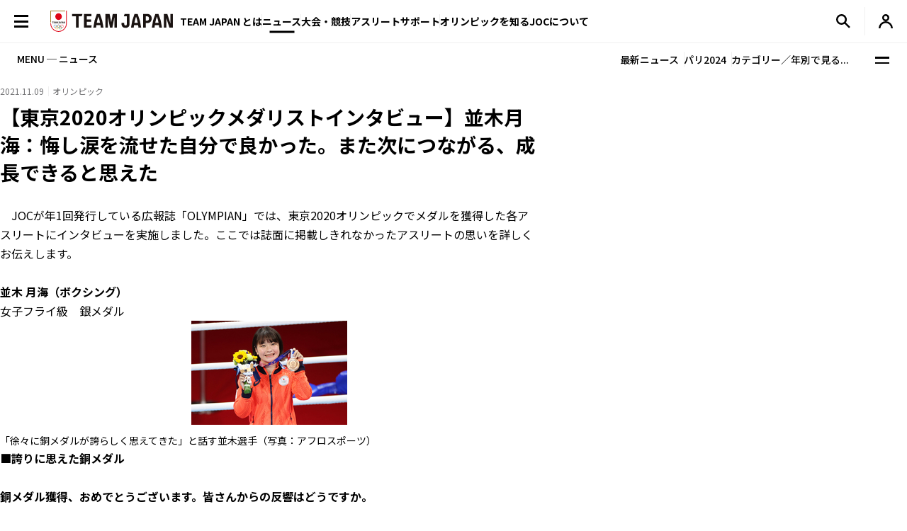

--- FILE ---
content_type: text/html; charset=UTF-8
request_url: https://www.joc.or.jp/news/014182.html
body_size: 105318
content:
<!DOCTYPE html>
<html lang="ja">
  <!-- [headタグ] -->
  <head prefix="og: http://ogp.me/ns# fb: http://ogp.me/ns/fb# article: http://ogp.me/ns/article#">
    <!-- Google Tag Manager -->
<script>(function(w,d,s,l,i){w[l]=w[l]||[];w[l].push({'gtm.start':
new Date().getTime(),event:'gtm.js'});var f=d.getElementsByTagName(s)[0],
j=d.createElement(s),dl=l!='dataLayer'?'&l='+l:'';j.async=true;j.src=
'https://www.googletagmanager.com/gtm.js?id='+i+dl;f.parentNode.insertBefore(j,f);
})(window,document,'script','dataLayer','GTM-W7Z8MTGH');</script>
<!-- End Google Tag Manager -->
  <!-- meta settings -->
  <meta charset="utf-8">
  <meta name="viewport" content="width=device-width">
  <meta name="format-detection" content="telephone=no">
  <!-- meta keywords / description -->
  <meta name="keywords" content="JOC, 日本オリンピック委員会, JAPANESE OLYMPIC COMMITTEE, オリンピック, スポーツ, 日本代表, がんばれ！ニッポン！, チームジャパン, 震災復興, 東京オリンピック, 2020年, Facebook">
  <meta name="description" content="オリンピックをはじめ各種競技大会の情報や、JOCのイベントのお知らせ・レポートなど最新のニュースを配信します。　日本オリンピック委員会（JOC）公式サイト">
  <!-- title -->
  <title>【東京2020オリンピックメダリストインタビュー】並木月海：悔し涙を流せた自分で良かった。また次につながる、成長できると思えた｜JOC - 日本オリンピック委員会</title>
  <!-- START: favicons -->
  <link rel="icon" href="/favicon.ico" sizes="32x32">
  <link rel="icon" href="/favicon.svg" type="image/svg+xml">
  <link rel="apple-touch-icon" href="/apple-touch-icon.png">
  <link rel="manifest" href="/site.webmanifest">
  <!-- END: favicons -->
  <!-- styles -->
  <link rel="stylesheet" href="/assets/css/reset.css">
  <link rel="stylesheet" href="/assets/css/plugin.css">
  <link rel="stylesheet" href="/assets/css/base.css">
  <link rel="stylesheet" href="/assets/css/module.css?v=240913">
  <link rel="stylesheet" href="/assets/css/add.css">
  <link rel="stylesheet" href="/assets/css/oldgame.css">
  <link rel="stylesheet" href="/assets/css/specific-customization.css?v=240827">
  <meta property="og:locale" content="ja_JP">
  <meta property="og:type" content="article">
  <meta property="og:title" content="【東京2020オリンピックメダリストインタビュー】並木月海：悔し涙を流せた自分で良かった。また次につながる、成長できると思えた｜JOC - 日本オリンピック委員会">
  <meta property="og:url" content="https://www.joc.or.jp/news/014182.html">
  <meta property="og:image" content="https://www.joc.or.jp//news/images/14182/simg_14182_2_1.jpg">
  <meta property="og:site_name" content="JOC - 日本オリンピック委員会">
  <meta property="og:description" content="オリンピックをはじめ各種競技大会の情報や、JOCのイベントのお知らせ・レポートなど最新のニュースを配信します。　日本オリンピック委員会（JOC）公式サイト">
  <meta property="fb:app_id" content="315604575177716">
  <meta name="twitter:title" content="【東京2020オリンピックメダリストインタビュー】並木月海：悔し涙を流せた自分で良かった。また次につながる、成長できると思えた｜JOC - 日本オリンピック委員会">
  <meta name="twitter:card" content="summary_large_image" />
  <meta name="twitter:site" content="@TeamJapan" />
<script src="/assets/js/logincheckcookie.js"></script>
<meta name="google-site-verification" content="EUft2PXEZWP5lWX0hnw8WULWaSq0Z5qTx-0164c4YMQ" />
  </head>
<body>
<!-- Google Tag Manager (noscript) -->
<noscript><iframe src="https://www.googletagmanager.com/ns.html?id=GTM-W7Z8MTGH" height="0" width="0" style="display:none;visibility:hidden"></iframe></noscript>
<!-- End Google Tag Manager (noscript) -->
  <div class="l-wrapper">
    <header class="l-header l-header--main js-header">
  <div class="l-header__container">
    <button type="button" class="header-menu-button js-menu-trigger">
      <span class="header-menu-button__lines">
        <span class="header-menu-button__line header-menu-button__line--top"></span>
        <span class="header-menu-button__line header-menu-button__line--center"></span>
        <span class="header-menu-button__line header-menu-button__line--bottom"></span>
      </span>
    </button>
    <!-- [/header-menu-button] -->
    <div class="l-drawer js-drawer-menu">
  <div class="l-drawer__overlay js-menu-trigger"></div>
  <div class="l-drawer__inner">
    <div class="l-drawer__contents">
      <div class="l-drawer__head">
        <button type="button" class="l-drawer__head-btn js-menu-trigger"></button>
        <a href="/" class="l-drawer__head-logo  js-mypage-link">
          <img src="/assets/img/common/logo.svg" alt="TEAM JAPAN" decoding="async" width="242" height="43">
        </a>
        <button type="button" class="l-drawer__head-btn-sp js-menu-trigger"></button>
      </div>
      <div class="l-drawer__body">
        <div class="l-drawer__body-main">
          <ul class="l-drawer__sub-nav sp-hide">
            <li class="l-drawer__sub-nav-item">
              <a href="/" class="l-drawer__sub-nav-item-link js-mypage-link">HOME</a>
            </li>
          </ul>
          <ul class="l-drawer__nav">
            <li class="l-drawer__nav-item pc-hide">
              <a href="/" class="l-drawer__nav-item-ttl-txt js-mypage-link">HOME</a>
            </li>
            <li class="l-drawer__nav-item js-sp-acc-scope is-close">
              <button type="button" class="l-drawer__nav-item-ttl js-sp-acc-trigger">
                <span class="l-drawer__nav-item-ttl-txt">TEAM JAPAN とは</span>
                <span class="l-drawer__nav-item-ttl-icon"></span>
              </button>
              <div class="js-sp-acc-target">
                <ul class="l-drawer__nav-lv2">
                  <li class="l-drawer__nav-lv2-item">
                    <a href="/teamjapan/" class="l-drawer__nav-lv2-link">TEAM JAPAN ブランドサイト</a>
                  </li>
                  <li class="l-drawer__nav-lv2-item">
                    <a href="/teamjapan/activities/" class="l-drawer__nav-lv2-link">TEAM JAPAN の活動</a>
                  </li>
                  <li class="l-drawer__nav-lv2-item">
                    <a href="/symbolathlete/" class="l-drawer__nav-lv2-link">シンボルアスリート</a>
                  </li>
                  <li class="l-drawer__nav-lv2-item">
                    <a href="https://www.teamjapanshop.jp/" target="_blank" class="l-drawer__nav-lv2-link c-icon-external">オンラインショップ</a>
                  </li>
                </ul>
              </div>
            </li>
            <li class="l-drawer__nav-item js-sp-acc-scope is-close">
              <button type="button" class="l-drawer__nav-item-ttl js-sp-acc-trigger">
                <span class="l-drawer__nav-item-ttl-txt">ニュース</span>
                <span class="l-drawer__nav-item-ttl-icon"></span>
              </button>
              <div class="js-sp-acc-target">
                <ul class="l-drawer__nav-lv2">
                  <li class="l-drawer__nav-lv2-item">
                    <a href="/news/" class="l-drawer__nav-lv2-link l-drawer__nav-lv2-link--sp-main">最新ニュース</a>
                  </li>
                  <li class="l-drawer__nav-lv2-item">
                    <a href="/news/index.html?subcategory=&ssubcategory=&category=お知らせ&games=&sports=&athlete=&year=" class="l-drawer__nav-lv2-link">お知らせ</a>
                  </li>
                  <li class="l-drawer__nav-lv2-item">
                    <a href="/news/index.html?subcategory=&ssubcategory=&category=オリンピック&games=&sports=&athlete=&year=" class="l-drawer__nav-lv2-link">オリンピック</a>
                  </li>
                  <li class="l-drawer__nav-lv2-item">
                    <a href="/news/index.html?subcategory=&ssubcategory=&category=国際総合競技大会&games=&sports=&athlete=&year=" class="l-drawer__nav-lv2-link">国際総合競技大会</a>
                  </li>
                  <li class="l-drawer__nav-lv2-item">
                    <a href="/news/index.html?subcategory=&ssubcategory=&category=その他競技情報&games=&sports=&athlete=&year=" class="l-drawer__nav-lv2-link">その他競技情報</a>
                  </li>
                  <li class="l-drawer__nav-lv2-item">
                    <a href="/news/index.html?subcategory=&ssubcategory=&category=選手強化&games=&sports=&athlete=&year=" class="l-drawer__nav-lv2-link">選手強化</a>
                  </li>
                  <li class="l-drawer__nav-lv2-item">
                    <a href="/news/index.html?subcategory=&ssubcategory=&category=イベント&games=&sports=&athlete=&year=" class="l-drawer__nav-lv2-link">イベント</a>
                  </li>
                  <li class="l-drawer__nav-lv2-item">
                    <a href="/news/index.html?subcategory=&ssubcategory=&category=キャリア支援&games=&sports=&athlete=&year=" class="l-drawer__nav-lv2-link">キャリア支援</a>
                  </li>
                  <li class="l-drawer__nav-lv2-item">
                    <a href="/news/index.html?subcategory=&ssubcategory=&category=その他活動&games=&sports=&athlete=&year=" class="l-drawer__nav-lv2-link">その他活動</a>
                  </li>
                  <li class="l-drawer__nav-lv2-item">
                    <a href="/news/index.html?subcategory=&ssubcategory=&category=シンボルアスリート&games=&sports=&athlete=&year=" class="l-drawer__nav-lv2-link">シンボルアスリート</a>
                  </li>
                </ul>
              </div>
            </li>
            <li class="l-drawer__nav-item js-sp-acc-scope is-close">
              <button type="button" class="l-drawer__nav-item-ttl js-sp-acc-trigger">
                <span class="l-drawer__nav-item-ttl-txt">大会・競技</span>
                <span class="l-drawer__nav-item-ttl-icon"></span>
              </button>
              <div class="js-sp-acc-target">
                <ul class="l-drawer__nav-lv2">
                  <li class="l-drawer__nav-lv2-item">
                    <a href="/games/" class="l-drawer__nav-lv2-link">大会</a>
                  </li>
                  <li class="l-drawer__nav-lv2-item">
                    <a href="/sports/" class="l-drawer__nav-lv2-link">競技</a>
                  </li>
                  <li class="l-drawer__nav-lv2-item">
                    <a href="/athletes/" class="l-drawer__nav-lv2-link">アスリート</a>
                  </li>
                  <li class="l-drawer__nav-lv2-item">
                    <a href="/article/" class="l-drawer__nav-lv2-link">コラム／インタビュー</a>
                  </li>
                  <li class="l-drawer__nav-lv2-item">
                    <a href="/events/" class="l-drawer__nav-lv2-link">イベント／キャンペーン</a>
                  </li>
                </ul>
              </div>
            </li>
            <li class="l-drawer__nav-item js-sp-acc-scope is-close">
              <button type="button" class="l-drawer__nav-item-ttl js-sp-acc-trigger">
                <span class="l-drawer__nav-item-ttl-txt">アスリートサポート</span>
                <span class="l-drawer__nav-item-ttl-icon"></span>
              </button>
              <div class="js-sp-acc-target">
                <ul class="l-drawer__nav-lv2">
                  <li class="l-drawer__nav-lv2-item">
                    <a href="/for-athletes/" class="l-drawer__nav-lv2-link l-drawer__nav-lv2-link--sp-main">アスリートサポート TOP</a>
                  </li>
                  <li class="l-drawer__nav-lv2-item">
                    <a href="/for-athletes/training/" class="l-drawer__nav-lv2-link">強化・育成</a>
                  </li>
                  <li class="l-drawer__nav-lv2-item">
                    <a href="/for-athletes/career/" class="l-drawer__nav-lv2-link">キャリア支援</a>
                  </li>
                  <li class="l-drawer__nav-lv2-item">
                    <a href="/for-athletes/youthathlete-support/" class="l-drawer__nav-lv2-link">ジュニアアスリートサポート</a>
                  </li>
                  <li class="l-drawer__nav-lv2-item">
                    <a href="/for-athletes/entourage/" class="l-drawer__nav-lv2-link">アントラージュ</a>
                  </li>
                  <li class="l-drawer__nav-lv2-item">
                    <a href="/for-athletes/awards/" class="l-drawer__nav-lv2-link">表彰制度</a>
                  </li>
                  <li class="l-drawer__nav-lv2-item">
                    <a href="/for-athletes/donation-fund/" class="l-drawer__nav-lv2-link">寄付</a>
                  </li>
                  <li class="l-drawer__nav-lv2-item">
                    <a href="/for-athletes/reporting/" class="l-drawer__nav-lv2-link">保護、通報窓口</a>
                  </li>
				  <li class="l-drawer__nav-lv2-item">
                    <a href="/for-athletes/defamation/" class="l-drawer__nav-lv2-link">誹謗中傷対策</a>
                  </li>
                </ul>
              </div>
            </li>
            <li class="l-drawer__nav-item js-sp-acc-scope is-close">
              <button type="button" class="l-drawer__nav-item-ttl js-sp-acc-trigger">
                <span class="l-drawer__nav-item-ttl-txt">オリンピックを知る</span>
                <span class="l-drawer__nav-item-ttl-icon"></span>
              </button>
              <div class="js-sp-acc-target">
                <ul class="l-drawer__nav-lv2">
                  <li class="l-drawer__nav-lv2-item">
                    <a href="/olympism/" class="l-drawer__nav-lv2-link l-drawer__nav-lv2-link--sp-main">オリンピックを知る
                      TOP</a>
                  </li>
                  <li class="l-drawer__nav-lv2-item">
                    <a href="/olympism/principles/" class="l-drawer__nav-lv2-link">オリンピズム──理念と使命</a>
                  </li>
                  <li class="l-drawer__nav-lv2-item">
                    <a href="/olympism/history/" class="l-drawer__nav-lv2-link">オリンピックの歴史</a>
                  </li>
                  <li class="l-drawer__nav-lv2-item">
                    <a href="/olympism/experience/" class="l-drawer__nav-lv2-link">学ぶ・体験する</a>
                  </li>
                  <li class="l-drawer__nav-lv2-item">
                    <a href="/olympism/experience/event/" class="l-drawer__nav-lv2-link">普及イベント</a>
                  </li>
                  <li class="l-drawer__nav-lv2-item">
                    <a href="/olympism/experience/facility/" class="l-drawer__nav-lv2-link">ミュージアム・体験施設</a>
                  </li>
                  <li class="l-drawer__nav-lv2-item">
                    <a href="/olympism/experience/media/" class="l-drawer__nav-lv2-link">メディア・SNS</a>
                  </li>
                  <li class="l-drawer__nav-lv2-item">
                    <a href="/olympism/experience/learningcontent/" class="l-drawer__nav-lv2-link">学習コンテンツ</a>
                  </li>
                  <li class="l-drawer__nav-lv2-item">
                    <a href="/olympism/inheritance/" class="l-drawer__nav-lv2-link">行動する・継承する</a>
                  </li>
                </ul>
              </div>
            </li>
            <li class="l-drawer__nav-item js-sp-acc-scope is-close">
              <button type="button" class="l-drawer__nav-item-ttl js-sp-acc-trigger">
                <span class="l-drawer__nav-item-ttl-txt">JOC について</span>
                <span class="l-drawer__nav-item-ttl-icon"></span>
              </button>
              <div class="js-sp-acc-target">
                <ul class="l-drawer__nav-lv2">
                  <li class="l-drawer__nav-lv2-item">
                    <a href="/about/" class="l-drawer__nav-lv2-link l-drawer__nav-lv2-link--sp-main">JOC について TOP</a>
                  </li>
                  <li class="l-drawer__nav-lv2-item">
                    <a href="/about/vision2064/" class="l-drawer__nav-lv2-link">JOC Vision 2064と中期計画</a>
                  </li>
                  <li class="l-drawer__nav-lv2-item">
                    <a href="/about/organisation/" class="l-drawer__nav-lv2-link">組織</a>
                  </li>
                  <li class="l-drawer__nav-lv2-item">
                    <a href="/about/jocactivity/" class="l-drawer__nav-lv2-link">JOC の活動</a>
                  </li>
                  <li class="l-drawer__nav-lv2-item">
                    <a href="/about/marketing/" class="l-drawer__nav-lv2-link">マーケティングプログラム</a>
                  </li>
                  <li class="l-drawer__nav-lv2-item">
                    <a href="/about/partners/" class="l-drawer__nav-lv2-link">パートナー</a>
                  </li>
                  <li class="l-drawer__nav-lv2-item">
                    <a href="/about/brand/" class="l-drawer__nav-lv2-link">ブランド、知的財産</a>
                  </li>
                  <li class="l-drawer__nav-lv2-item">
                    <a href="/about/sustainability/" class="l-drawer__nav-lv2-link">サステナビリティ</a>
                  </li>
                </ul>
              </div>
            </li>
            <li class="l-drawer__nav-item pc-hide">
              <a href="/teamjapanid/" class="l-drawer__nav-item-ttl-txt">TEAM JAPAN ID<span class="small">WEB会員サービス</span></a>
            </li>
            <li class="l-drawer__nav-item pc-hide">
              <a href="/faq/" class="l-drawer__nav-item-ttl-txt">よくあるご質問</a>
            </li>
            <li class="l-drawer__nav-item pc-hide">
              <a href="/sitemap/" class="l-drawer__nav-item-ttl-txt">サイトマップ</a>
            </li>
          </ul>
          <ul class="l-drawer__sub-nav mgt--2gap sp-hide">
            <li class="l-drawer__sub-nav-item">
              <a href="/teamjapanid/" class="l-drawer__sub-nav-item-link">TEAM JAPAN ID<span class="small">WEB会員サービス</span></a>
            </li>
            <li class="l-drawer__sub-nav-item">
              <a href="/faq/" class="l-drawer__sub-nav-item-link">よくあるご質問</a>
            </li>
            <li class="l-drawer__sub-nav-item">
              <a href="/sitemap/" class="l-drawer__sub-nav-item-link">サイトマップ</a>
            </li>
          </ul>
          <div class="l-drawer__search-box c-search-box-2">
                        <script async src="https://cse.google.com/cse.js?cx=009329019358741393295:lv-ldjgsmvc"></script>
<div class="gcse-searchbox-only"></div>
          </div>
        </div>
        <div class="l-drawer__body-foot">
          <ul class="l-drawer-sns">
            <li class="l-drawer-sns__item l-drawer-sns__item--line">
              <a href="https://page.line.me/team_japan" target="_blank" class="l-drawer-sns__link">
                <img src="/assets/img/common/icon_sns_line.svg" alt="line" decoding="async" width="22" height="22">
              </a>
            </li>
            <li class="l-drawer-sns__item l-drawer-sns__item--facebook">
              <a href="https://www.facebook.com/teamjapanjoc" target="_blank" class="l-drawer-sns__link">
                <img src="/assets/img/common/icon_sns_facebook.svg" alt="facebook" decoding="async" width="22" height="22">
              </a>
            </li>
            <li class="l-drawer-sns__item l-drawer-sns__item--x">
              <a href="https://twitter.com/TeamJapan" target="_blank" class="l-drawer-sns__link">
                <img src="/assets/img/common/icon_sns_x.svg" alt="x(twitter)" decoding="async" width="19" height="19">
              </a>
            </li>
            <li class="l-drawer-sns__item l-drawer-sns__item--instagram">
              <a href="https://www.instagram.com/teamjapanjoc/" target="_blank" class="l-drawer-sns__link">
                <img src="/assets/img/common/icon_sns_instagram.svg" alt="instagram" decoding="async" width="22" height="22">
              </a>
            </li>
            <li class="l-drawer-sns__item l-drawer-sns__item--tiktok">
              <a href="https://www.tiktok.com/@japan_olympic" target="_blank" class="l-drawer-sns__link">
                <img src="/assets/img/common/icon_sns_tiktok.svg" alt="tiktok" decoding="async" width="18" height="21">
              </a>
            </li>
            <li class="l-drawer-sns__item l-drawer-sns__item--youtube">
              <a href="https://www.youtube.com/c/TEAMJAPAN" target="_blank" class="l-drawer-sns__link">
                <img src="/assets/img/common/icon_sns_youtube.svg" alt="youtube" decoding="async" width="27" height="19">
              </a>
            </li>
          </ul>
          <!-- [/l-drawer-sns] -->
          <div class="l-drawer__body-foot-right">
            <ul class="l-drawer__foot-nav">
              <li class="l-drawer__foot-nav-item">
                <a href="https://japan-olympicmuseum.jp/jp/" target="_blank" class="l-drawer__foot-nav-link c-icon-external">日本オリンピックミュージアム</a>
              </li>
              <li class="l-drawer__foot-nav-item">
                <a href="https://www.teamjapanshop.jp/" target="_blank" class="l-drawer__foot-nav-link c-icon-external">オンラインショップ</a>
              </li>
            </ul>
            <a href="https://www.joc.or.jp/english/" class="l-drawer__lang">ENGLISH</a>
          </div>
        </div>
        <button type="button" class="l-drawer__foot-btn js-menu-trigger">メニューを閉じる</button>
      </div>
    </div>
    <div class="l-drawer__side">
      <div class="l-drawer__side-bg">
        <svg xmlns="http://www.w3.org/2000/svg" style="height:100%"><rect x="190" width="11.3" height="100%" fill="#aa8532"></rect><path d="m300 393.55v-19.68c-89.05-53-162.55-129.15-213.24-222.62-26.18-48.27-45.17-99.11-56.84-151.25h-17.41c11.94 54.95 31.76 108.54 59.32 159.35 53.82 99.23 132.6 179.5 228.17 234.2z" fill="#f0252d"/></svg>
      </div>
    </div>
  </div>
</div>
<!-- [/l-drawer] -->
    <p class="l-header__logo">
      <a href="/" class="l-header__logo-link  js-mypage-link">
        <img src="/assets/img/common/logo.svg" alt="TEAM JAPAN" decoding="async" width="242" height="43">
      </a>
    </p>
    <nav class="l-header-nav">
  <div class="l-header-nav__mega-menu-bg js-mega-menu-bg"></div>
  <ul class="l-header-nav__list">
    <li class="l-header-nav__item js-mega-menu-trigger">
      <span class="l-header-nav__link">TEAM JAPAN とは</span>
      <div class="l-mega-menu js-mega-menu">
        <div class="l-mega-menu__inner">
          <nav class="l-mega-menu__nav">
            <span class="l-mega-menu__nav-ttl">TEAM JAPAN とは</span>
            <ul class="l-mega-menu__nav-list">
              <li class="l-mega-menu__nav-item">
                <a href="/teamjapan/" class="l-mega-menu__nav-link">TEAM JAPAN ブランドサイト</a>
              </li>
              <li class="l-mega-menu__nav-item">
                <a href="/teamjapan/activities/" class="l-mega-menu__nav-link">TEAM JAPAN の活動</a>
              </li>
              <li class="l-mega-menu__nav-item">
                <a href="/symbolathlete/" class="l-mega-menu__nav-link">シンボルアスリート</a>
              </li>
              <li class="l-mega-menu__nav-item">
                <a href="https://www.teamjapanshop.jp/" target="_blank" class="l-mega-menu__nav-link c-icon-external">オンラインショップ</a>
              </li>
            </ul>
          </nav>
        </div>
      </div>
      <!-- [/l-mega-menu] -->
    </li>
    <li class="l-header-nav__item js-mega-menu-trigger">
      <a href="/news/" class="l-header-nav__link js-nav-current">ニュース</a>
      <div class="l-mega-menu js-mega-menu">
        <div class="l-mega-menu__inner">
          <nav class="l-mega-menu__nav">
            <a href="/news/" class="l-mega-menu__nav-ttl">最新ニュース</a>
            <ul class="l-mega-menu__nav-list">
              <li class="l-mega-menu__nav-item">
                <a href="/news/index.html?subcategory=&ssubcategory=&category=お知らせ&games=&sports=&athlete=&year=" class="l-mega-menu__nav-link">お知らせ</a>
              </li>
              <li class="l-mega-menu__nav-item">
                <a href="/news/index.html?subcategory=&ssubcategory=&category=オリンピック&games=&sports=&athlete=&year=" class="l-mega-menu__nav-link">オリンピック</a>
              </li>
              <li class="l-mega-menu__nav-item">
                <a href="/news/index.html?subcategory=&ssubcategory=&category=国際総合競技大会&games=&sports=&athlete=&year=" class="l-mega-menu__nav-link">国際総合競技大会</a>
              </li>
              <li class="l-mega-menu__nav-item">
                <a href="/news/index.html?subcategory=&ssubcategory=&category=その他競技情報&games=&sports=&athlete=&year=" class="l-mega-menu__nav-link">その他競技情報</a>
              </li>
              <li class="l-mega-menu__nav-item">
                <a href="/news/index.html?subcategory=&ssubcategory=&category=選手強化&games=&sports=&athlete=&year=" class="l-mega-menu__nav-link">選手強化</a>
              </li>
              <li class="l-mega-menu__nav-item">
                <a href="/news/index.html?subcategory=&ssubcategory=&category=イベント&games=&sports=&athlete=&year=" class="l-mega-menu__nav-link">イベント</a>
              </li>
              <li class="l-mega-menu__nav-item">
                <a href="/news/index.html?subcategory=&ssubcategory=&category=キャリア支援&games=&sports=&athlete=&year=" class="l-mega-menu__nav-link">キャリア支援</a>
              </li>
              <li class="l-mega-menu__nav-item">
                <a href="/news/index.html?subcategory=&ssubcategory=&category=その他活動&games=&sports=&athlete=&year=" class="l-mega-menu__nav-link">その他活動</a>
              </li>
              <li class="l-mega-menu__nav-item">
                <a href="/news/index.html?subcategory=&ssubcategory=&category=シンボルアスリート&games=&sports=&athlete=&year=" class="l-mega-menu__nav-link">シンボルアスリート</a>
              </li>
            </ul>
          </nav>
        </div>
      </div>
      <!-- [/l-mega-menu] -->
    </li>
    <li class="l-header-nav__item js-mega-menu-trigger">
      <span class="l-header-nav__link">大会・競技</span>
      <div class="l-mega-menu js-mega-menu">
        <div class="l-mega-menu__inner">
          <nav class="l-mega-menu__nav">
            <span class="l-mega-menu__nav-ttl">大会・競技</span>
            <ul class="l-mega-menu__nav-list">
              <li class="l-mega-menu__nav-item">
                <a href="/games/" class="l-mega-menu__nav-link">大会</a>
              </li>
              <li class="l-mega-menu__nav-item">
                <a href="/sports/" class="l-mega-menu__nav-link">競技</a>
              </li>
              <li class="l-mega-menu__nav-item">
                <a href="/athletes/" class="l-mega-menu__nav-link">アスリート</a>
              </li>
              <li class="l-mega-menu__nav-item">
                <a href="/article/" class="l-mega-menu__nav-link">コラム／インタビュー</a>
              </li>
              <li class="l-mega-menu__nav-item">
                <a href="/events/" class="l-mega-menu__nav-link">イベント／キャンペーン</a>
              </li>
              <li class="l-mega-menu__nav-item">
                <a href="/teamjapanid/" class="l-mega-menu__nav-link">TEAM JAPAN ID</a>
              </li>
            </ul>
          </nav>
        </div>
      </div>
      <!-- [/l-mega-menu] -->
    </li>
    <li class="l-header-nav__item js-mega-menu-trigger">
      <a href="/for-athletes/" class="l-header-nav__link js-nav-current">アスリートサポート</a>
      <div class="l-mega-menu js-mega-menu">
        <div class="l-mega-menu__inner">
          <nav class="l-mega-menu__nav">
            <a href="/for-athletes/" class="l-mega-menu__nav-ttl">アスリートサポート TOP</a>
            <ul class="l-mega-menu__nav-list">
              <li class="l-mega-menu__nav-item">
                <a href="/for-athletes/training/" class="l-mega-menu__nav-link">強化・育成</a>
              </li>
              <li class="l-mega-menu__nav-item">
                <a href="/for-athletes/career/" class="l-mega-menu__nav-link">キャリア支援</a>
              </li>
              <li class="l-mega-menu__nav-item">
                <a href="/for-athletes/youthathlete-support/" class="l-mega-menu__nav-link">ジュニアアスリートサポート</a>
              </li>
              <li class="l-mega-menu__nav-item">
                <a href="/for-athletes/entourage/" class="l-mega-menu__nav-link">アントラージュ</a>
              </li>
              <li class="l-mega-menu__nav-item">
                <a href="/for-athletes/awards/" class="l-mega-menu__nav-link">表彰制度</a>
              </li>
              <li class="l-mega-menu__nav-item">
                <a href="/for-athletes/donation-fund/" class="l-mega-menu__nav-link">寄付</a>
              </li>
              <li class="l-mega-menu__nav-item">
                <a href="/for-athletes/reporting/" class="l-mega-menu__nav-link">保護、通報窓口</a>
              </li>
			  <li class="l-mega-menu__nav-item">
                <a href="/for-athletes/defamation/" class="l-mega-menu__nav-link">誹謗中傷対策</a>
              </li>
            </ul>
          </nav>
        </div>
      </div>
      <!-- [/l-mega-menu] -->
    </li>
    <li class="l-header-nav__item js-mega-menu-trigger">
      <a href="/olympism/" class="l-header-nav__link js-nav-current">オリンピックを知る</a>
      <div class="l-mega-menu js-mega-menu">
        <div class="l-mega-menu__inner">
          <nav class="l-mega-menu__nav">
            <a href="/olympism/" class="l-mega-menu__nav-ttl">オリンピックを知る TOP</a>
            <ul class="l-mega-menu__nav-list">
              <li class="l-mega-menu__nav-item">
                <a href="/olympism/principles/" class="l-mega-menu__nav-link">オリンピズム──理念と使命</a>
              </li>
              <li class="l-mega-menu__nav-item">
                <a href="/olympism/history/" class="l-mega-menu__nav-link">オリンピックの歴史</a>
              </li>
              <li class="l-mega-menu__nav-item">
                <a href="/olympism/experience/" class="l-mega-menu__nav-link">学ぶ・体験する</a>
              </li>
              <li class="l-mega-menu__nav-item">
                <a href="/olympism/experience/event/" class="l-mega-menu__nav-link">普及イベント</a>
              </li>
              <li class="l-mega-menu__nav-item">
                <a href="/olympism/experience/facility/" class="l-mega-menu__nav-link">ミュージアム・体験施設</a>
              </li>
              <li class="l-mega-menu__nav-item">
                <a href="/olympism/experience/media/" class="l-mega-menu__nav-link">メディア・SNS</a>
              </li>
              <li class="l-mega-menu__nav-item">
                <a href="/olympism/experience/learningcontent/" class="l-mega-menu__nav-link">学習コンテンツ</a>
              </li>
              <li class="l-mega-menu__nav-item">
                <a href="/olympism/inheritance/" class="l-mega-menu__nav-link">行動する・継承する</a>
              </li>
            </ul>
          </nav>
        </div>
      </div>
      <!-- [/l-mega-menu] -->
    </li>
    <li class="l-header-nav__item js-mega-menu-trigger">
      <a href="/about/" class="l-header-nav__link js-nav-current">JOCについて</a>
      <div class="l-mega-menu js-mega-menu">
        <div class="l-mega-menu__inner">
          <nav class="l-mega-menu__nav">
            <a href="/about/" class="l-mega-menu__nav-ttl">JOC について TOP</a>
            <ul class="l-mega-menu__nav-list">
              <li class="l-mega-menu__nav-item">
                <a href="/about/vision2064/" class="l-mega-menu__nav-link">JOC Vision 2064 と中期計画</a>
              </li>
              <li class="l-mega-menu__nav-item">
                <a href="/about/organisation/" class="l-mega-menu__nav-link">組織</a>
              </li>
              <li class="l-mega-menu__nav-item">
                <a href="/about/jocactivity/" class="l-mega-menu__nav-link">JOC の活動</a>
              </li>
              <li class="l-mega-menu__nav-item">
                <a href="/about/marketing/" class="l-mega-menu__nav-link">マーケティングプログラム</a>
              </li>
              <li class="l-mega-menu__nav-item">
                <a href="/about/partners/" class="l-mega-menu__nav-link">パートナー</a>
              </li>
              <li class="l-mega-menu__nav-item">
                <a href="/about/brand/" class="l-mega-menu__nav-link">ブランド、知的財産</a>
              </li>
              <li class="l-mega-menu__nav-item">
                <a href="/about/sustainability/" class="l-mega-menu__nav-link">サステナビリティ</a>
              </li>
            </ul>
          </nav>
        </div>
      </div>
      <!-- [/l-mega-menu] -->
    </li>
  </ul>
</nav>
<!-- [/l-header-nav] -->
    <nav class="l-header-sub-nav">
      <ul class="l-header-sub-nav__list">
        <li class="l-header-sub-nav__item l-header-sub-nav__item--museum">
          <a href="https://japan-olympicmuseum.jp/jp/" target="_blank" class="l-header-sub-nav__link">
            <span class="l-header-sub-nav__link-txt">ミュージアム</span>
          </a>
        </li>
        <li class="l-header-sub-nav__item l-header-sub-nav__item--shop">
          <a href="https://www.teamjapanshop.jp/" target="_blank" class="l-header-sub-nav__link">
            <span class="l-header-sub-nav__link-txt">ショップ</span>
          </a>
        </li>
        <li class="l-header-sub-nav__item l-header-sub-nav__item--lang">
          <a href="/english/" class="l-header-sub-nav__link">
            <span class="txt-default">ENGLISH</span>
            <span class="txt-omission">EN</span>
          </a>
        </li>
      </ul>
    </nav>
    <!-- [/l-header-sub-nav] -->
    <button type="button" class="l-header-search-btn js-header-search">
      <img src="/assets/img/common/icon_search.svg" alt="検索窓を開く" decoding="async" width="20" height="20" class="l-header-search-btn__img-open">
      <img src="/assets/img/common/icon_x_2.svg" alt="検索窓を閉じる" decoding="async" width="20" height="20" class="l-header-search-btn__img-close">
    </button>
    <!-- [/l-header-search-btn] -->
    <div class="l-header-search">
      <div class="l-header-search__overlay js-header-search"></div>
      <div class="l-header-search__contents">
        <div class="c-search-box-2 js-header-search-box">
           <script async src="https://cse.google.com/cse.js?cx=009329019358741393295:lv-ldjgsmvc"></script>
          <div class="gcse-searchbox-only"></div>
        </div>
        <!-- [/c-search-box-2] -->
      </div>
    </div>
    <!-- [/l-header-search] -->
    <div class="l-header-mypage">
      <a href="/app/members/pt-members.php?__mode=login" class="l-header-mypage__link">
        <img src="/assets/img/common/icon_member.svg" alt="マイページ" decoding="async" width="20" height="20">
      </a>
    </div>
    <!-- [/l-header-mypage] -->
  </div>
</header>
<!-- [/l-header] -->
    <div class="l-sub-nav js-sub-nav">
  <span class="l-sub-nav__ttl">MENU ─ ニュース</span>
  <nav class="l-sub-nav__nav">
    <ul class="l-sub-nav__nav-list">
      <li class="l-sub-nav__nav-item">
        <a href="/news/index.html?subcategory=&ssubcategory=&category=&games=&sports=&athlete=&year=" class="l-sub-nav__nav-link">最新ニュース</a>
      </li>
      <li class="l-sub-nav__nav-item">
        <a href="/news/paris/" class="l-sub-nav__nav-link">パリ2024</a>
      </li>
      <li class="l-sub-nav__nav-item">
        <button type="button" class="l-sub-nav__nav-link js-sub-nav-trigger">カテゴリー／年別で見る...</button>
      </li>
    </ul>
  </nav>
  <button class="l-sub-nav__btn js-sub-nav-trigger">
    <span class="l-sub-nav__btn-lines">
      <span class="l-sub-nav__btn-line"></span>
      <span class="l-sub-nav__btn-line"></span>
    </span>
  </button>
  <div class="l-sub-nav__menu">
    <div class="l-container l-sub-nav__menu-container">
      <div class="l-sub-nav__menu-ttl">
        <a href="/news/index.html?subcategory=&ssubcategory=&category=&games=&sports=&athlete=&year=" class="l-sub-nav__menu-ttl-link">最新ニュース</a>
      </div>
      <div class="l-sub-nav__menu-cols l-sub-nav__menu-cols--col4">
        <div class="l-sub-nav__menu-col">
          <div class="l-sub-nav__menu-group">
            <span class="l-sub-nav__menu-group-ttl">カテゴリー</span>
            <ul class="l-sub-nav__menu-group-lv2">
              <li class="l-sub-nav__menu-group-lv2-item">
                <a href="/news/index.html?subcategory=&ssubcategory=&category=お知らせ&games=&sports=&athlete=&year=" class="l-sub-nav__menu-group-lv2-link">お知らせ</a>
              </li>
              <li class="l-sub-nav__menu-group-lv2-item">
                <a href="/news/index.html?subcategory=&ssubcategory=&category=オリンピック&games=&sports=&athlete=&year=" class="l-sub-nav__menu-group-lv2-link">オリンピック</a>
              </li>
              <li class="l-sub-nav__menu-group-lv2-item">
                <a href="/news/index.html?subcategory=&ssubcategory=&category=国際総合競技大会&games=&sports=&athlete=&year=" class="l-sub-nav__menu-group-lv2-link">国際総合競技大会</a>
              </li>
              <li class="l-sub-nav__menu-group-lv2-item">
                <a href="/news/index.html?subcategory=&ssubcategory=&category=その他競技情報&games=&sports=&athlete=&year=" class="l-sub-nav__menu-group-lv2-link">その他競技情報</a>
              </li>
              <li class="l-sub-nav__menu-group-lv2-item">
                <a href="/news/index.html?subcategory=&ssubcategory=&category=選手強化&games=&sports=&athlete=&year=" class="l-sub-nav__menu-group-lv2-link">選手強化</a>
              </li>
              <li class="l-sub-nav__menu-group-lv2-item">
                <a href="/news/index.html?subcategory=&ssubcategory=&category=イベント&games=&sports=&athlete=&year=" class="l-sub-nav__menu-group-lv2-link">イベント</a>
              </li>
              <li class="l-sub-nav__menu-group-lv2-item">
                <a href="/news/index.html?subcategory=&ssubcategory=&category=キャリア支援&games=&sports=&athlete=&year=" class="l-sub-nav__menu-group-lv2-link">キャリア支援</a>
              </li>
              <li class="l-sub-nav__menu-group-lv2-item">
                <a href="/news/index.html?subcategory=&ssubcategory=&category=トピックス&games=&sports=&athlete=&year=" class="l-sub-nav__menu-group-lv2-link">トピックス</a>
              </li>
              <li class="l-sub-nav__menu-group-lv2-item">
                <a href="/news/index.html?subcategory=&ssubcategory=&category=その他活動&games=&sports=&athlete=&year=" class="l-sub-nav__menu-group-lv2-link">その他活動</a>
              </li>
              <li class="l-sub-nav__menu-group-lv2-item">
                <a href="/news/index.html?subcategory=&ssubcategory=&category=シンボルアスリート&games=&sports=&athlete=&year=" class="l-sub-nav__menu-group-lv2-link">シンボルアスリート</a>
              </li>
            </ul>
          </div>
        </div>
        <div class="l-sub-nav__menu-col">
          <div class="l-sub-nav__menu-group">
            <span class="l-sub-nav__menu-group-ttl">オリンピック</span>
            <div class="l-sub-nav__menu-group-lv2-wrap mgt-pc--30">
              <span class="l-sub-nav__menu-group-lv2-ttl">夏季大会</span>
              <ul class="l-sub-nav__menu-group-lv2">
                <li class="l-sub-nav__menu-group-lv2-item">
                  <a href="/news/paris/" class="l-sub-nav__menu-group-lv2-link">パリ2024</a>
                </li>
                <li class="l-sub-nav__menu-group-lv2-item">
                  <a href="/news/index.html?subcategory=13" class="l-sub-nav__menu-group-lv2-link">東京2020</a>
                </li>
                <li class="l-sub-nav__menu-group-lv2-item">
                  <a href="/news/index.html?subcategory=11" class="l-sub-nav__menu-group-lv2-link">リオデジャネイロ2016</a>
                </li>
                <li class="l-sub-nav__menu-group-lv2-item">
                  <a href="/news/index.html?subcategory=1" class="l-sub-nav__menu-group-lv2-link">ロンドン2012</a>
                </li>
                <li class="l-sub-nav__menu-group-lv2-item">
                  <a href="/news/index.html?subcategory=2" class="l-sub-nav__menu-group-lv2-link">北京2008</a>
                </li>
                <li class="l-sub-nav__menu-group-lv2-item">
                  <a href="/news/index.html?subcategory=3" class="l-sub-nav__menu-group-lv2-link">アテネ2004</a>
                </li>
                <li class="l-sub-nav__menu-group-lv2-item">
                  <a href="/news/index.html?subcategory=4" class="l-sub-nav__menu-group-lv2-link">シドニー2000</a>
                </li>
              </ul>
            </div>
          </div>
        </div>
        <div class="l-sub-nav__menu-col">
          <div class="l-sub-nav__menu-group">
            <div class="l-sub-nav__menu-group-lv2-wrap l-sub-nav__menu-group-lv2-wrap--no-ttl">
              <span class="l-sub-nav__menu-group-lv2-ttl">冬季大会</span>
              <ul class="l-sub-nav__menu-group-lv2">
                <li class="l-sub-nav__menu-group-lv2-item">
                  <a href="/news/index.html?subcategory=16" class="l-sub-nav__menu-group-lv2-link">北京2022</a>
                </li>
                <li class="l-sub-nav__menu-group-lv2-item">
                  <a href="/news/index.html?subcategory=12" class="l-sub-nav__menu-group-lv2-link">平昌2018</a>
                </li>
                <li class="l-sub-nav__menu-group-lv2-item">
                  <a href="/news/index.html?subcategory=10" class="l-sub-nav__menu-group-lv2-link">ソチ2014</a>
                </li>
                <li class="l-sub-nav__menu-group-lv2-item">
                  <a href="/news/index.html?subcategory=6" class="l-sub-nav__menu-group-lv2-link">バンクーバー2010</a>
                </li>
                <li class="l-sub-nav__menu-group-lv2-item">
                  <a href="/news/index.html?subcategory=7" class="l-sub-nav__menu-group-lv2-link">トリノ2006</a>
                </li>
                <li class="l-sub-nav__menu-group-lv2-item">
                  <a href="/news/index.html?subcategory=8" class="l-sub-nav__menu-group-lv2-link">ソルトレークシティー2002</a>
                </li>
                <li class="l-sub-nav__menu-group-lv2-item">
                  <a href="/news/index.html?subcategory=9" class="l-sub-nav__menu-group-lv2-link">長野1998</a>
                </li>
              </ul>
            </div>
          </div>
        </div>
        <div class="l-sub-nav__menu-col">
          <div class="l-sub-nav__menu-group">
            <span class="l-sub-nav__menu-group-ttl">年</span>
            <ul class="l-sub-nav__menu-group-lv2">
              <li class="l-sub-nav__menu-group-lv2-item">
                <div class="c-select c-select--nav1">
                  <select class="c-select__select js-select-year" name="year">
                    <option value="">年を選ぶ</option>
                    <option value="1996">1996</option>
                    <option value="1997">1997</option>
                    <option value="1998">1998</option>
                    <option value="1999">1999</option>
                    <option value="2000">2000</option>
                    <option value="2001">2001</option>
                    <option value="2002">2002</option>
                    <option value="2003">2003</option>
                    <option value="2004">2004</option>
                    <option value="2005">2005</option>
                    <option value="2006">2006</option>
                    <option value="2007">2007</option>
                    <option value="2008">2008</option>
                    <option value="2009">2009</option>
                    <option value="2010">2010</option>
                    <option value="2011">2011</option>
                    <option value="2012">2012</option>
                    <option value="2013">2013</option>
                    <option value="2014">2014</option>
                    <option value="2015">2015</option>
                    <option value="2016">2016</option>
                    <option value="2017">2017</option>
                    <option value="2018">2018</option>
                    <option value="2019">2019</option>
                    <option value="2020">2020</option>
                    <option value="2021">2021</option>
                    <option value="2022">2022</option>
                    <option value="2023">2023</option>
                    <option value="2024">2024</option>
                    <option value="2025">2025</option>
                  </select>
                  <a class="c-select__hidden-link js-set-year-link"></a>
                </div>
              </li>
              <li class="l-sub-nav__menu-group-lv2-item">
                <a href="/photonews/archives.html" class="l-sub-nav__menu-group-lv2-link l-sub-nav__menu-group-lv2-link--arrow">過去のニュース</a>
              </li>
              <li class="l-sub-nav__menu-group-lv2-item">
                <a href="/rss/news.xml" class="l-sub-nav__menu-group-lv2-link l-sub-nav__menu-group-lv2-link--icon">
                  <img src="/assets/img/common/icon_rss.svg" alt="RSS" decoding="async" width="16" height="16" class="l-sub-nav__menu-group-lv2-icon">
                </a>
              </li>
            </ul>
          </div>
        </div>
      </div>
      <!-- l-sub-nav__menu-contents-sp -->
      <div class="l-sub-nav__menu-contents-sp">
        <div class="l-sub-nav__menu-group2 js-acc-scope is-close">
          <button type="button" class="l-sub-nav__menu-group2-ttl js-acc-trigger">カテゴリー<span class="l-sub-nav__menu-group2-ttl-icon"></span></button>
          <div class="js-acc-target">
            <div class="l-sub-nav__menu-group2-body">
              <div class="l-sub-nav__menu-group2-sub">
                <a href="/news/index.html?subcategory=&ssubcategory=&category=お知らせ&games=&sports=&athlete=&year=" class="l-sub-nav__menu-group2-sub-link">お知らせ</a>
                <a href="/news/index.html?subcategory=&ssubcategory=&category=オリンピック&games=&sports=&athlete=&year=" class="l-sub-nav__menu-group2-sub-link">オリンピック</a>
                <a href="/news/index.html?subcategory=&ssubcategory=&category=国際総合競技大会&games=&sports=&athlete=&year=" class="l-sub-nav__menu-group2-sub-link">国際総合競技大会</a>
                <a href="/news/index.html?subcategory=&ssubcategory=&category=その他競技情報&games=&sports=&athlete=&year=" class="l-sub-nav__menu-group2-sub-link">その他競技情報</a>
                <a href="/news/index.html?subcategory=&ssubcategory=&category=選手強化&games=&sports=&athlete=&year=" class="l-sub-nav__menu-group2-sub-link">選手強化</a>
                <a href="/news/index.html?subcategory=&ssubcategory=&category=イベント&games=&sports=&athlete=&year=" class="l-sub-nav__menu-group2-sub-link">イベント</a>
                <a href="/news/index.html?subcategory=&ssubcategory=&category=震災復興支援&games=&sports=&athlete=&year=" class="l-sub-nav__menu-group2-sub-link">震災復興支援</a>
                <a href="/news/index.html?subcategory=&ssubcategory=&category=キャリア支援&games=&sports=&athlete=&year=" class="l-sub-nav__menu-group2-sub-link">キャリア支援</a>
                <a href="/news/index.html?subcategory=&ssubcategory=&category=トピックス&games=&sports=&athlete=&year=" class="l-sub-nav__menu-group2-sub-link">トピックス</a>
                <a href="/news/index.html?subcategory=&ssubcategory=&category=その他活動&games=&sports=&athlete=&year=" class="l-sub-nav__menu-group2-sub-link">その他活動</a>
                <a href="/news/index.html?subcategory=&ssubcategory=&category=シンボルアスリート&games=&sports=&athlete=&year=" class="l-sub-nav__menu-group2-sub-link">シンボルアスリート</a>
              </div>
            </div>
          </div>
        </div>
        <div class="l-sub-nav__menu-group2 js-acc-scope is-close">
          <button type="button" class="l-sub-nav__menu-group2-ttl js-acc-trigger">オリンピック<span class="l-sub-nav__menu-group2-ttl-icon"></span></button>
          <div class="js-acc-target">
            <div class="l-sub-nav__menu-group2-body">
              <div class="l-sub-nav__menu-group2-sub">
                <span class="l-sub-nav__menu-group2-sub-ttl">夏季大会</span>
                <a href="/news/paris/" class="l-sub-nav__menu-group2-sub-link">パリ2024</a>
                <a href="/news/index.html?subcategory=13" class="l-sub-nav__menu-group2-sub-link">東京2020</a>
                <a href="/news/index.html?subcategory=11" class="l-sub-nav__menu-group2-sub-link">リオデジャネイロ2016</a>
                <a href="/news/index.html?subcategory=1" class="l-sub-nav__menu-group2-sub-link">ロンドン2012</a>
                <a href="/news/index.html?subcategory=2" class="l-sub-nav__menu-group2-sub-link">北京2008</a>
                <a href="/news/index.html?subcategory=3" class="l-sub-nav__menu-group2-sub-link">アテネ2004</a>
                <a href="/news/index.html?subcategory=4" class="l-sub-nav__menu-group2-sub-link">シドニー2000</a>
                <span class="l-sub-nav__menu-group2-sub-ttl">冬季大会</span>
                <a href="/news/index.html?subcategory=16" class="l-sub-nav__menu-group2-sub-link">北京2022</a>
                <a href="/news/index.html?subcategory=12" class="l-sub-nav__menu-group2-sub-link">平昌2018</a>
                <a href="/news/index.html?subcategory=10" class="l-sub-nav__menu-group2-sub-link">ソチ2014</a>
                <a href="/news/index.html?subcategory=6" class="l-sub-nav__menu-group2-sub-link">バンクーバー2010</a>
                <a href="/news/index.html?subcategory=7" class="l-sub-nav__menu-group2-sub-link">トリノ2006</a>
                <a href="/news/index.html?subcategory=8" class="l-sub-nav__menu-group2-sub-link">ソルトレークシティー2002</a>
                <a href="/news/index.html?subcategory=9" class="l-sub-nav__menu-group2-sub-link">長野1998</a>
              </div>
            </div>
          </div>
        </div>
        <div class="l-sub-nav__menu-group2 js-acc-scope is-close">
          <button type="button" class="l-sub-nav__menu-group2-ttl js-acc-trigger">年<span class="l-sub-nav__menu-group2-ttl-icon"></span></button>
          <div class="js-acc-target">
            <div class="l-sub-nav__menu-group2-body">
              <div class="l-sub-nav__menu-group2-sub">
                <div class="c-select c-select--nav1">
                  <select class="c-select__select js-select-year" name="year">
                    <option value="">年を選ぶ</option>
                    <option value="1996">1996</option>
                    <option value="1997">1997</option>
                    <option value="1998">1998</option>
                    <option value="1999">1999</option>
                    <option value="2000">2000</option>
                    <option value="2001">2001</option>
                    <option value="2002">2002</option>
                    <option value="2003">2003</option>
                    <option value="2004">2004</option>
                    <option value="2005">2005</option>
                    <option value="2006">2006</option>
                    <option value="2007">2007</option>
                    <option value="2008">2008</option>
                    <option value="2009">2009</option>
                    <option value="2010">2010</option>
                    <option value="2011">2011</option>
                    <option value="2012">2012</option>
                    <option value="2013">2013</option>
                    <option value="2014">2014</option>
                    <option value="2015">2015</option>
                    <option value="2016">2016</option>
                    <option value="2017">2017</option>
                    <option value="2018">2018</option>
                    <option value="2019">2019</option>
                    <option value="2020">2020</option>
                    <option value="2021">2021</option>
                    <option value="2022">2022</option>
                    <option value="2023">2023</option>
                    <option value="2024">2024</option>
                    <option value="2025">2025</option>
                  </select>
                  <a class="c-select__hidden-link js-set-year-link"></a>
                </div>
              </div>
            </div>
          </div>
        </div>
        <div class="l-sub-nav__menu-group2-icon-wrap">
          <a href="/rss/news.xml" class="l-sub-nav__menu-group2-icon-link">
            <img src="/assets/img/common/icon_rss.svg" alt="RSS" decoding="async" width="16" height="16" class="l-sub-nav__menu-group2-icon">
          </a>
        </div>
      </div>
      <!-- /l-sub-nav__menu-contents-sp -->
    </div>
    <div class="l-sub-nav__menu-foot">
      <button type="button" class="l-sub-nav__btn-close js-sub-nav-trigger">メニューを閉じる</button>
    </div>
  </div>
</div>
<!-- [/l-sub-nav] -->
<div class="l-sub-nav-overlay js-sub-nav-trigger"></div>
<!-- [/l-sub-nav-overlay] -->
    <div class="l-contents">
      <div class="c-detail-3">
        <div class="l-container-w720">
          <div class="c-detail-3__head">
            <div class="c-detail-3__head-sup">
              <span class="c-detail-3__date">2021.11.09</span>
              <span class="c-detail-3__category">オリンピック</span>
            </div>
          </div>
          <h1 class="c-detail-3__ttl">【東京2020オリンピックメダリストインタビュー】並木月海：悔し涙を流せた自分で良かった。また次につながる、成長できると思えた</h1>
          <div class="c-wysiwyg-2 c-detail-3__wysiwyg">
            <p>　JOCが年1回発行している広報誌「OLYMPIAN」では、東京2020オリンピックでメダルを獲得した各アスリートにインタビューを実施しました。ここでは誌面に掲載しきれなかったアスリートの思いを詳しくお伝えします。<br>
<br>
<b>並木 月海（ボクシング）</b><br>
女子フライ級　銀メダル</p>
    <div class="photo_box">
        <div class="photo">
            <a href="/photo/photo_detail.html?vol_id=14182&amp;photo_no=photo2_1"><img src="/news/images/14182/simg_14182_2_1.jpg" alt="【東京2020オリンピックメダリストインタビュー】並木月海：悔し涙を流せた自分で良かった。また次につながる、成長できると思えた"></a>
                <div class="cap"><div class="photo_link"><a href="/photo/photo_detail.html?vol_id=14182&amp;photo_no=photo2_1">拡大写真を表示</a></div>「徐々に銅メダルが誇らしく思えてきた」と話す並木選手（写真：アフロスポーツ）</div>
        </div>
    </div>
<p><b>■誇りに思えた銅メダル</b><br>
<br>
<b>――銅メダル獲得、おめでとうございます。皆さんからの反響はどうですか。</b><br>
<br>
　みんな「すごい」と褒めてくれます。最初はちょっと悔しい思いの方が強かったのですが、みんなに「誇らしい」と言ってもらって、徐々に自分も銅メダルが誇らしく思えてきました。<br>
<br>
<b>――それは良かったです。並木選手の笑顔が素敵で、うれしく思います。</b><br>
<br>
　みんな「笑顔で帰ってきてね」と言ってくれるので、最後くらいは笑顔で終わりたいなと思いました。<br>
<br>
<b>――勝ちを目指してやっているからこそ、負けた時、目標が達成できなかった時に、自分の感情をコントロールするのが難しくなると思います。でもそれは、それだけ真剣にやってきた証拠でもあると思います。出場することすら難しい大会で、世界の３番に入ったことのすごさについて、感想を教えてください。</b><br>
<br>
　まず、オリンピックに出場できたことが良かったと思いますし、幸せだなと思っています。それでも、負けた時は金メダルを目指していたからすごく悔しかったです。でも今思えば、悔し涙を流せた自分で良かった、また次につながる、成長できると思えた。<br>
３位と決まって時間が経って、いろいろな方々からメッセージをいただき、そこで皆さん口をそろえて「誇りに思う」と言ってくださって。自分もこの銅メダルを誇りに思いたいと思えて。そして、実際にメダルをもらったらすごくうれしくて、本当に幸せだなと思いました。<br>
<br>
<b>――メダルはなかなかの重さですよね。</b><br>
<br>
　びっくりしました。こんな重いんだとびっくりしました。<br>
<br>
<b>――実物の重みを感じながら、ご自身がここまでたどり着くまでの大変な努力を振り返ってみていかがですか。</b><br>
<br>
　こうした新型コロナウイルス感染症拡大の影響が大きいなか、大会を開催してもらったことへのありがたみを感じています。そして何より、このオリンピックという舞台を目指してやってきた何年もの苦労が本当に報われたと思います。また、応援してくださった方々への感謝の気持ちもすごく重く感じています。<br>
<br>
<b>――女子フェザー級で金メダルをとった入江聖奈選手とも切磋琢磨しながら、女子ボクシングをもっと知ってほしいという思いを持っていることが伝わってきます。井上尚弥選手に代表されるプロボクシングの世界は注目されるけれど、アマチュアのボクシングは注目度が低いというのも事実としてあります。どのように感じていますか。</b><br>
<br>
　日本の国内におけるプロの興行とアマチュアとの差、とくに海外と比較した時の差をものすごく感じています。海外ではボクシング会場に行ったら満席が当たり前ですが、日本だとそうではありません。今回自分たちがメダルをとっていろいろな人たちに注目してもらえたこともすごくうれしいですし、このオリンピックに参加してくれた海外の選手たちに、一緒に盛り上げてくれたことを感謝したい気持ちが今一番強いです。<br>
<br>
<b>――誰もが金メダルをとりたいわけですが、戦いを終えた今、国境を越えて、言語を超えて、その拳を交えた人たちが親交を深めたり感謝し合ったりリスペクトし合ったりというのは、まさにオリンピズムを体現されていると感じます。</b><br>
<br>
　ボクシングでは海外選手が来日するというケースがほとんどありません。みんなが日本に来てボクシングをやってくれて、自分たちだけでは盛り上げられなかった部分を海外の選手たちが一緒に盛り上げてくれたことに感謝しかないですね。<br>
<br>
<b>――東京でのオリンピックというのも大きいのでしょうか。</b><br>
<br>
　東京で開催できていなかったら、こういう気持ちにもなっていないかもしれません。東京でオリンピックが開催されたことで、ボクシングを少しでも盛り上げられたかなと思っています。</p>
<p><b>■次は世界一を目指したい</b><br>
<br>
<b>――2013年に東京にオリンピックが決まり、そこから８年後の開催となりました。どのように向き合ってきましたか。</b><br>
<br>
　東京2020オリンピックが決まった時は、オリンピックがまだ夢のような存在で「目指せたらいいな」という感覚でした。社会人になり、オリンピックがしっかりと目標として見据えるタイミングになった時に、心の底から出場したいと思いました。そこから一生懸命練習して、出場権を獲得できて、そこからまた１年延期という形になりました。この１年はレベルアップできるというポジティブな気持ちで捉えていましたし、2020年の試合よりも絶対に21年に試合した時の自分の方が強いと思えるように、この１年間練習をしてきました。<br>
<br>
<b>――ボクシングのようなスポーツは練習するのも難しいところがあったかと思います。どのように工夫しましたか。</b><br>
<br>
（延期が決まって）最初の頃は完全に対人練習がダメと決められていました。そういう時に、普段なら見つめ直せない部分を見つめ直したいと思って、一人で鏡やサンドバッグと向き合って基本練習を行いました。自分と向き合う時間ができてすごく良かったと思いますね。<br>
<br>
<b>――その見つめ直す前と後で変わったことはありますか。</b><br>
<br>
　何かを変えたというのではなく、「打つ時に相手を見る」といった当たり前のことも含めて、一つひとつの細かな動作を修正できたと思っています。それがすごく活きてきたと思います。<br>
<br>
<b>――準決勝で敗れた後は「悔しかった」ということでしたが、どういう部分が今後の課題として見つかりましたか。</b><br>
<br>
　体格差は頑張っても変えられませんが、それ以外の部分でもうちょっとできることもあるのかなと思います。そこをもっと強化して、そして技術面ももっともっとレベルアップして次は世界一を目指したいと思います。<br>
<br>
<b>――日本人は体格的に体が小さいという特徴がありますが、小さいからこそそれを活かせることはありますか。</b><br>
<br>
　ボクシングはリーチの差が大きく影響します。体が小さい分は、自分のステップワークを活かして速い動き、前後左右の動きを活かして戦うボクシングを作り上げてきて、そこは誰にも負けたくないという思いもありました。日本人は小柄ですが、体が小さくてもここまでできるんだというのを少しでも感じてもらいたいと思いながら試合をしていました。<br>
<br>
<b>――プロ格闘家の那須川天心選手が幼なじみということもあり、並木選手に「銅メダルおめでとう！」とコメントをしてくださっていましたね。女子ボクシングへの注目も高まりそうです。</b><br>
<br>
　うれしいですね。本当に感謝しかないです。SNSで声を掛けてくれることによって、彼の幼なじみにオリンピックに出ている子がいるんだと興味を持ってくださっている方も結構いらして、本当にありがたいと思いますね。<br>
<br>
<b>――SNSを通して輪が広がっていくのはこの時代の素晴らしいところですよね。オリンピックにたどり着くまでにも、ライバルの和田まどか選手との代表争いもありました。ライバルの存在をどのように捉えていますか。</b><br>
<br>
　自分も国内の大会で何回も負けました。でも、そういう負けを経験したことによって自分は成長できたと感じています。負けなかったら得られなかったものもあります。なので、みんなで切磋琢磨して、女子ボクシングを盛り上げていきたいという気持ちです。<br>
<br>
<b>――戦っている時は対戦相手ですけど、それが終わればボクシングを愛する仲間同士みたいなところがあるわけですね。</b><br>
<br>
　そうですね。階級が違う選手たちもたくさんいますけど、そういう選手たちもチーム一丸となって自分と入江（聖奈選手）が金メダルをとれるようにサポートしてくださったので、そういう仲間たちもいてこその二人のメダルだと思いますね。<br>
<br>
<b>――選手村のなかではさまざまな競技の方たちに会えると思いますが、オリンピックならではの魅力を感じたことがあれば教えていただけますか。</b><br>
<br>
　チームジャパンは雰囲気も良くて、私もその一員になれているのかと思うとすごく誇りに思います。国によって違うのかもしれませんが、基本的にみんな日本代表選手団のスポーツウェアを着て、選手村のなかで過ごしています。<br>
<br>
<b>――実際に会って印象的だった選手などはいますか。</b><br>
<br>
　選手村のエレベーターの中で、バスケットボールの八村塁選手に会ったのですが、大きすぎて思わず見上げてしまいました。同じ人間でもこんなに違うのかと（笑）。人見知りなので一言も話せなかったですけど……。</p>
    <div class="photo_box">
        <div class="photo">
            <a href="/photo/photo_detail.html?vol_id=14182&amp;photo_no=photo4_1"><img src="/news/images/14182/simg_14182_4_1.jpg" alt="【東京2020オリンピックメダリストインタビュー】並木月海：悔し涙を流せた自分で良かった。また次につながる、成長できると思えた"></a>
                <div class="cap"><div class="photo_link"><a href="/photo/photo_detail.html?vol_id=14182&amp;photo_no=photo4_1">拡大写真を表示</a></div>大会は無観客で行われたが、その分試合に集中して臨んだという（写真：アフロスポーツ）</div>
        </div>
    </div>
<p><b>■好きで選んだスポーツを楽しむこと</b><br>
<br>
<b>――今回、無観客での開催ということになりましたが、本当は大勢の前でやりたかったのか、それとも緊張するから逆に無観客なので集中できて良かったのか、並木選手はどちらですか。</b><br>
<br>
　たくさんの方々に見てもらいたかったという気持ちもあります。でも、いろいろな手段を使って画面越しに見てくださっている方々がこんなにもたくさんいることもうれしく思いました。試合会場に行く時に、小学生がアサガオにメッセージを書いてくれているのがたくさん並んでいて、そういうのを見ると一人で戦っているわけではないなと。観客がいなかったからこそ心温まる応援の方法もあるんだなと、改めて気づくことができましたね。<br>
<br>
<b>――無観客の分、試合中にコーチの声が聞きやすいというプラスの面もありそうですね。</b><br>
<br>
　静かな方がコーチの声が聞きやすいので、そういう面では試合に集中できたかなと思います。<br>
<br>
<b>――大会そのものの開催が危ぶまれていましたし、賛否両論あるオリンピックでした。こんな状況だからこそ、スポーツに対する反対意見なども聞こえてきました。アスリートの方にとっては精神的に苦しさを感じたこともあったと思いますが、並木選手ご自身はどのように受け止めて乗り越えようと思っていましたか。</b><br>
<br>
　いろいろな意見はあるのは当たり前です。でも、私が目指してきたのは東京2020オリンピックでしたので、そこに対して自分が真剣に臨んでいる姿を見てもらいたかった。いろいろなメッセージのなかには、「開催にはあまり賛成ではなかったですが、試合を見て感動した」と言ってくださる方もいて、自分が一生懸命やっている姿を見てそうやって思ってくださる方もいるというのがうれしかったです。<br>
<br>
<b>――ボクシングの技術力を高めることも大事ですが、並木選手がおっしゃっていたように、リングを降りればスポーツを愛する良き友になっていく、というのは本当に大切なことだと思います。それこそ、メダルの色より重要なことだと思います。メダリストとして新たなスタートを切りますが、今後の決意や覚悟はありますでしょうか。</b><br>
<br>
　オリンピックメダリストになるなんて思ってもいなかったんですけど、しっかりと自覚を持って、感謝の気持ちを忘れず、そしてスポーツが持つ力を少しでも多くの人に知ってもらえたらと思っています。自分ができる限りのことはやっていきます。<br>
<br>
<b>――歴史に残る特別なオリンピックでした。メダリストの方々のお話を伺っていると、だからこそスポーツの魅力や必要性に改めて気づくことがあったり、自分たちの言葉でスポーツの良さを伝えていくことだったり、感謝をしなければならないとおっしゃる方が多いです。スポーツ界全体にとっても良い学びの機会だったのかもしれません。並木選手はどのようにお考えですか。</b><br>
<br>
　本当に感謝しか今はないです。これまで、これほど感謝を感じていたかっていうとそうでもなかったような気がするんですよ。メダルの有無は関係なく、本当にいろいろな人の支えがあって素晴らしいオリンピックが開催されたので、感謝の気持ちでいっぱいです。<br>
<br>
<b>――並木選手や入江選手たちを見てボクシングをやってみたい、ほかのスポーツをやってみたい、という気持ちになる子どもたちも多いと思います。最後にぜひ、メッセージをいただけますでしょうか。</b><br>
<br>
　自分はいつも「楽しむ」というか、それを本当に一番に思って練習してきました。練習もきついですし、いろいろ挫折を感じることもあると思うんですけど、「自分が好きで選んだスポーツを楽しむ」ということを絶対に忘れないでほしいです。幸せで楽しいという気持ちを必ず持っていてほしいです。<br>
<br>
（取材日：2021年8月8日）<br>
<br>
<b>■プロフィール</b><br>
並木 月海（なみき・つきみ）<br>
1998年9月17日生まれ。千葉県出身。空手やキックボクシングを経て、中学にボクシングを始める。高校2年の時に全国高校選抜のフライ級で優勝し、2連覇を果たす。2018年世界選手権で銅メダルを獲得。21年東京2020オリンピックボクシング女子フライ級で銅メダルに輝いた。自衛隊体育学校所属。</p>
          </div>
          <div class="c-detail-3__btn-list mgt--2gap">
        </div>
          <div class="c-detail-3__btn-list mgt-pc--15">
          </div>
                  <div class="sns-list-txt mgt--2gap"><span>ページをシェア</span></div>
        <ul class="c-sns-list-2">
          <li class="c-sns-list-2__item c-sns-list-2__item--x">
            <a href="javascript:tweetCurrentPage()"  class="c-sns-list-2__link">
              <img src="/assets/img/common/icon_sns_x.svg" alt="x(twitter)" decoding="async" width="19" height="19" loading="lazy" alt="X">
            </a>
          </li>
          <li class="c-sns-list-2__item c-sns-list-2__item--facebook">
            <a href="javascript:fbNiceCurrentPage()" class="c-sns-list-2__link">
              <img src="/assets/img/common/icon_sns_facebook.svg" alt="facebook" decoding="async" width="22" height="22" loading="lazy" alt="Facebook">
            </a>
          </li>
          <li class="c-sns-list-2__item c-sns-list-2__item--line">
            <a href="javascript:lineCurrentPage()" class="c-sns-list-2__link">
              <img src="/assets/img/common/icon_sns_line.svg" alt="line" decoding="async" width="22" height="22" loading="lazy" alt="LINE">
            </a>
          </li>
        </ul>
<script>
  function fbNiceCurrentPage(){
    window.open('https://www.facebook.com/sharer.php?u=' + encodeURIComponent('https://www.joc.or.jp/news/014182.html'),'','menubar=no,toolbar=no,resizable=yes,scrollbars=yes,height=400,width=600');
}
function tweetCurrentPage(){
    window.open('https://twitter.com/intent/tweet?url=' + encodeURIComponent('https://www.joc.or.jp/news/014182.html') + '&text=' + encodeURIComponent(document.title),'','menubar=no,toolbar=no,resizable=yes,scrollbars=yes,height=300,width=600');
}
function lineCurrentPage(){
    window.open('https://timeline.line.me/social-plugin/share?url=' + encodeURIComponent('https://www.joc.or.jp/news/014182.html'),'','menubar=no,toolbar=no,resizable=yes,scrollbars=yes,height=500,width=600');
}
  </script>
          <hr class="c-hr mgt--2gap">
          <p class="c-ttl-4 mgt-pc--30 mgt-sp--25">関連リンク</p>
          <ul class="c-link-list-3 mgt-pc--15">
            <li><a href="/games/olympic/tokyo/news/detail.html?id=14044">【メダリスト会見】ボクシング・田中選手「オリンピックで爪痕を残せてうれしい」</a></li>
            <li><a href="/games/olympic/tokyo/news/detail.html?id=13935">ボクシング並木月海が「銅」 日本女子２人目メダル</a></li>
            <li><a href="https://page.line.me/team_japan">JOC公式LINE(@team_japan)</a></li>
            <li><a href="https://twitter.com/Japan_Olympic">JOC公式twitter(@Japan_Olympic)</a></li>
            <li><a href="https://www.instagram.com/team_nippon/">JOC公式Instagram(@team_nippon)</a></li>
          </ul>
          <hr class="c-hr mgt--2gap">
          <p class="c-ttl-sm-2 color-gray-3 mgt-pc--35 mgt-sp--25">CATEGORIES &amp; TAGS</p>
          <ul class="c-link-list-4 mgt-pc--15 mgt-sp--5">
            <li class="c-link-list-4__item">
              <a href="/news/index.html?subcategory=&ssubcategory=&category=オリンピック&games=&sports=&athlete=&year=" class="c-link-list-4__link">オリンピック</a>
            </li>
          </ul>
          <!-- [/c-link-list-4] -->
        </div>
        <!-- [/l-container-w720] -->
        <hr class="c-hr mgt-pc--65 mgt-sp--50">
        <div class="l-container-w720">
          <p class="c-ttl-2 mgt-pc--30 mgt-sp--40">オリンピック の最新ニュース</p>
          <ul id="js-insert-news" data-category="olympic" class="c-list-1 mgt-pc--15"></ul>
          <a href="/news/" class="c-btn c-btn--type2 mgt-pc--45 mgt-sp--30">最新ニュース一覧</a>
        </div>
        <!-- [/l-container-w720] -->
      </div>
      <!-- [/c-detail-3] -->
    </div>
    <!-- [/l-contents] -->
    <div class="l-container mgt--3gap">
      <div class="l-breadcrumb">
        <ul class="l-breadcrumb__list">
          <li class="l-breadcrumb__item">
            <a href="/" class="l-breadcrumb__txt">HOME</a>
          </li>
          <li class="l-breadcrumb__item">
            <a href="/news/" class="l-breadcrumb__txt">ニュース</a>
          </li>
          <li class="l-breadcrumb__item">
            <span class="l-breadcrumb__txt">【東京2020オリンピックメダリストインタビュー】並木月海：悔し涙を流せた自分で良かった。また次につながる、成長できると思えた</span>
          </li>
        </ul>
      </div>
      <!-- [/l-breadcrumb] -->
    </div>
    <!-- [/l-container-sp] -->
    <div class="l-footer-pagetop js-pagetop">
  <a href="#" class="l-footer-pagetop__link">Page Top</a>
</div>
<!-- [/l-footer-pagetop] -->
<footer class="l-footer">
  <div class="l-footer__container">
    <nav class="l-footer-nav">
    <ul class="l-footer-nav__lv1">
      <li class="l-footer-nav__lv1-item js-acc-scope is-close">
        <button type="button" class="l-footer-nav__lvl-trigger js-acc-trigger">TEAM JAPAN とは<span class="l-footer-nav__lvl-trigger-icon"></span></button>
        <div class="js-acc-target">
          <ul class="l-footer-nav__lv2">
            <li class="l-footer-nav__lv2-item">
              <a href="/teamjapan/" class="l-footer-nav__lv2-link">TEAM JAPAN ブランドサイト</a>
            </li>
            <li class="l-footer-nav__lv2-item">
              <a href="/teamjapan/activities/" class="l-footer-nav__lv2-link">TEAM JAPAN の活動</a>
            </li>
            <li class="l-footer-nav__lv2-item">
              <a href="/symbolathlete/" class="l-footer-nav__lv2-link">シンボルアスリート</a>
            </li>
          </ul>
        </div>
      </li>
      <li class="l-footer-nav__lv1-item js-acc-scope is-close">
        <button type="button" class="l-footer-nav__lvl-trigger js-acc-trigger">ニュース<span class="l-footer-nav__lvl-trigger-icon"></span></button>
        <div class="js-acc-target">
          <ul class="l-footer-nav__lv2">
            <li class="l-footer-nav__lv2-item">
              <a href="/news/" class="l-footer-nav__lv2-link">最新ニュース</a>
            </li>
            <li class="l-footer-nav__lv2-item">
              <a href="/news/index.html?subcategory=&ssubcategory=&category=お知らせ&games=&sports=&athlete=&year=" class="l-footer-nav__lv2-link">お知らせ</a>
            </li>
            <li class="l-footer-nav__lv2-item">
              <a href="/news/index.html?subcategory=&ssubcategory=&category=オリンピック&games=&sports=&athlete=&year=" class="l-footer-nav__lv2-link">オリンピック</a>
            </li>
            <li class="l-footer-nav__lv2-item">
              <a href="/news/index.html?subcategory=&ssubcategory=&category=国際総合競技大会&games=&sports=&athlete=&year=" class="l-footer-nav__lv2-link">国際総合競技大会</a>
            </li>
            <li class="l-footer-nav__lv2-item">
              <a href="/news/index.html?subcategory=&ssubcategory=&category=その他競技情報&games=&sports=&athlete=&year=" class="l-footer-nav__lv2-link">その他競技情報</a>
            </li>
            <li class="l-footer-nav__lv2-item">
              <a href="/news/index.html?subcategory=&ssubcategory=&category=選手強化&games=&sports=&athlete=&year=" class="l-footer-nav__lv2-link">選手強化</a>
            </li>
            <li class="l-footer-nav__lv2-item">
              <a href="/news/index.html?subcategory=&ssubcategory=&category=イベント&games=&sports=&athlete=&year=" class="l-footer-nav__lv2-link">イベント</a>
            </li>
            <li class="l-footer-nav__lv2-item">
              <a href="/news/index.html?subcategory=&ssubcategory=&category=キャリア支援&games=&sports=&athlete=&year=" class="l-footer-nav__lv2-link">キャリア支援</a>
            </li>
            <li class="l-footer-nav__lv2-item">
              <a href="/news/index.html?subcategory=&ssubcategory=&category=その他活動&games=&sports=&athlete=&year=" class="l-footer-nav__lv2-link">その他活動</a>
            </li>
            <li class="l-footer-nav__lv2-item">
              <a href="/news/index.html?subcategory=&ssubcategory=&category=シンボルアスリート&games=&sports=&athlete=&year=" class="l-footer-nav__lv2-link">シンボルアスリート</a>
            </li>
          </ul>
        </div>
      </li>
      <li class="l-footer-nav__lv1-item js-acc-scope is-close">
        <button type="button" class="l-footer-nav__lvl-trigger js-acc-trigger">大会・競技<span class="l-footer-nav__lvl-trigger-icon"></span></button>
        <div class="js-acc-target">
          <ul class="l-footer-nav__lv2">
            <li class="l-footer-nav__lv2-item">
              <a href="/games/" class="l-footer-nav__lv2-link">大会</a>
            </li>
            <li class="l-footer-nav__lv2-item">
              <a href="/sports/" class="l-footer-nav__lv2-link">競技</a>
            </li>
            <li class="l-footer-nav__lv2-item">
              <a href="/athletes/" class="l-footer-nav__lv2-link">アスリート</a>
            </li>
            <li class="l-footer-nav__lv2-item">
              <a href="/article/" class="l-footer-nav__lv2-link">コラム／インタビュー</a>
            </li>
            <li class="l-footer-nav__lv2-item">
              <a href="/events/" class="l-footer-nav__lv2-link">イベント／キャンペーン</a>
            </li>
            <li class="l-footer-nav__lv2-item">
              <a href="/teamjapanid/" class="l-footer-nav__lv2-link">TEAM JAPAN ID</a>
            </li>
          </ul>
        </div>
      </li>
      <li class="l-footer-nav__lv1-item js-acc-scope is-close">
        <button type="button" class="l-footer-nav__lvl-trigger js-acc-trigger">アスリートサポート<span class="l-footer-nav__lvl-trigger-icon"></span></button>
        <div class="js-acc-target">
          <ul class="l-footer-nav__lv2">
            <li class="l-footer-nav__lv2-item">
              <a href="/for-athletes/" class="l-footer-nav__lv2-link">アスリートサポート TOP</a>
            </li>
            <li class="l-footer-nav__lv2-item">
              <a href="/for-athletes/training/" class="l-footer-nav__lv2-link">強化・育成</a>
            </li>
            <li class="l-footer-nav__lv2-item">
              <a href="/for-athletes/career/" class="l-footer-nav__lv2-link">キャリア支援</a>
            </li>
            <li class="l-footer-nav__lv2-item">
              <a href="/for-athletes/youthathlete-support/" class="l-footer-nav__lv2-link">ジュニアアスリートサポート</a>
            </li>
            <li class="l-footer-nav__lv2-item">
              <a href="/for-athletes/entourage/" class="l-footer-nav__lv2-link">アントラージュ</a>
            </li>
            <li class="l-footer-nav__lv2-item">
              <a href="/for-athletes/awards/" class="l-footer-nav__lv2-link">表彰制度</a>
            </li>
            <li class="l-footer-nav__lv2-item">
              <a href="/for-athletes/donation-fund/" class="l-footer-nav__lv2-link">寄付</a>
            </li>
            <li class="l-footer-nav__lv2-item">
              <a href="/for-athletes/reporting/" class="l-footer-nav__lv2-link">保護、通報窓口</a>
            </li>
			<li class="l-footer-nav__lv2-item">
              <a href="/for-athletes/defamation/" class="l-footer-nav__lv2-link">誹謗中傷対策</a>
            </li>
          </ul>
        </div>
      </li>
      <li class="l-footer-nav__lv1-item js-acc-scope is-close">
        <button type="button" class="l-footer-nav__lvl-trigger js-acc-trigger">オリンピックを知る<span class="l-footer-nav__lvl-trigger-icon"></span></button>
        <div class="js-acc-target">
          <ul class="l-footer-nav__lv2">
            <li class="l-footer-nav__lv2-item">
              <a href="/olympism/" class="l-footer-nav__lv2-link">オリンピックを知る TOP</a>
            </li>
            <li class="l-footer-nav__lv2-item">
              <a href="/olympism/principles/" class="l-footer-nav__lv2-link">オリンピズム──理念と使命</a>
            </li>
            <li class="l-footer-nav__lv2-item">
              <a href="/olympism/history/" class="l-footer-nav__lv2-link">オリンピックの歴史</a>
            </li>
            <li class="l-footer-nav__lv2-item">
              <a href="/olympism/experience/" class="l-footer-nav__lv2-link">学ぶ・体験する</a>
            </li>
            <li class="l-footer-nav__lv2-item">
              <a href="/olympism/experience/event/" class="l-footer-nav__lv2-link">普及イベント</a>
            </li>
            <li class="l-footer-nav__lv2-item">
              <a href="/olympism/experience/facility/" class="l-footer-nav__lv2-link">ミュージアム・体験施設</a>
            </li>
            <li class="l-footer-nav__lv2-item">
              <a href="/olympism/experience/media/" class="l-footer-nav__lv2-link">メディア・SNS</a>
            </li>
            <li class="l-footer-nav__lv2-item">
              <a href="/olympism/experience/learningcontent/" class="l-footer-nav__lv2-link">学習コンテンツ</a>
            </li>
            <li class="l-footer-nav__lv2-item">
              <a href="/olympism/inheritance/" class="l-footer-nav__lv2-link">行動する・継承する</a>
            </li>
          </ul>
        </div>
      </li>
      <li class="l-footer-nav__lv1-item js-acc-scope is-close">
        <button type="button" class="l-footer-nav__lvl-trigger js-acc-trigger">JOC について<span class="l-footer-nav__lvl-trigger-icon"></span></button>
        <div class="js-acc-target">
          <ul class="l-footer-nav__lv2">
            <li class="l-footer-nav__lv2-item">
              <a href="/about/" class="l-footer-nav__lv2-link">JOC について TOP</a>
            </li>
            <li class="l-footer-nav__lv2-item">
              <a href="/about/vision2064/" class="l-footer-nav__lv2-link">JOC Vision 2064 と 中期計画</a>
            </li>
            <li class="l-footer-nav__lv2-item">
              <a href="/about/organisation/" class="l-footer-nav__lv2-link">組織</a>
            </li>
            <li class="l-footer-nav__lv2-item">
              <a href="/about/jocactivity/" class="l-footer-nav__lv2-link">JOC の活動</a>
            </li>
            <li class="l-footer-nav__lv2-item">
              <a href="/about/marketing/" class="l-footer-nav__lv2-link">マーケティングプログラム</a>
            </li>
            <li class="l-footer-nav__lv2-item">
              <a href="/about/partners/" class="l-footer-nav__lv2-link">パートナー</a>
            </li>
            <li class="l-footer-nav__lv2-item">
              <a href="/about/brand/" class="l-footer-nav__lv2-link">ブランド、知的財産</a>
            </li>
            <li class="l-footer-nav__lv2-item">
              <a href="/about/sustainability/" class="l-footer-nav__lv2-link">サステナビリティ</a>
            </li>
          </ul>
        </div>
      </li>
    </ul>
  </nav>
  <!-- [/l-footer-nav] -->
    <div class="l-footer__upper">
      <a href="/" class="l-footer__logo js-mypage-link">
        <img src="/assets/img/common/logo_white.svg" alt="TEAM JAPAN" decoding="async" loading="lazy" width="242" height="43">
      </a>
      <ul class="l-footer-sns">
        <li class="l-footer-sns__item l-footer-sns__item--line">
          <a href="https://page.line.me/team_japan" target="_blank" class="l-footer-sns__link">
            <img src="/assets/img/common/icon_sns_line_white.svg" alt="line" decoding="async" loading="lazy" width="22.45px" height="22.45px">
          </a>
        </li>
        <li class="l-footer-sns__item l-footer-sns__item--facebook">
          <a href="https://www.facebook.com/teamjapanjoc" target="_blank" class="l-footer-sns__link">
            <img src="/assets/img/common/icon_sns_facebook_white.svg" alt="facebook" decoding="async" loading="lazy" width="24" height="24">
          </a>
        </li>
        <li class="l-footer-sns__item l-footer-sns__item--x">
          <a href="https://twitter.com/TeamJapan" target="_blank" class="l-footer-sns__link">
            <img src="/assets/img/common/icon_sns_x_white.svg" alt="x(twitter)" decoding="async" loading="lazy" width="24" height="24">
          </a>
        </li>
        <li class="l-footer-sns__item l-footer-sns__item--instagram">
          <a href="https://www.instagram.com/teamjapanjoc/" target="_blank" class="l-footer-sns__link">
            <img src="/assets/img/common/icon_sns_instagram_white.svg" alt="instagram" decoding="async" loading="lazy" width="24" height="24">
          </a>
        </li>
        <li class="l-footer-sns__item l-footer-sns__item--tiktok">
          <a href="https://www.tiktok.com/@japan_olympic" target="_blank" class="l-footer-sns__link">
            <img src="/assets/img/common/icon_sns_tiktok_white.svg" alt="tiktok" decoding="async" loading="lazy" width="24" height="24">
          </a>
        </li>
        <li class="l-footer-sns__item l-footer-sns__item--youtube">
          <a href="https://www.youtube.com/c/TEAMJAPAN" target="_blank" class="l-footer-sns__link">
            <img src="/assets/img/common/icon_sns_youtube_white.svg" alt="youtube" decoding="async" loading="lazy" width="27.471" height="19.355">
          </a>
        </li>
      </ul>
      <!-- [/l-footer-sns] -->
    </div>
    <!-- [/l-footer__upper] -->
    <div class="l-footer__middle">
      <nav class="l-footer-sub-nav-1">
        <ul class="l-footer-sub-nav-1__list">
          <li class="l-footer-sub-nav-1__item">
            <a href="/faq/" class="l-footer-sub-nav-1__link">よくあるご質問</a>
          </li>
          <li class="l-footer-sub-nav-1__item">
            <a href="/general/inquiry/" class="l-footer-sub-nav-1__link">お問い合わせ</a>
          </li>
          <li class="l-footer-sub-nav-1__item">
            <a href="/link/" class="l-footer-sub-nav-1__link">リンク集</a>
          </li>
          <li class="l-footer-sub-nav-1__item">
            <a href="/sitemap/" class="l-footer-sub-nav-1__link">サイトマップ</a>
          </li>
          <li class="l-footer-sub-nav-1__item">
            <a href="/privacypolicy.html" class="l-footer-sub-nav-1__link">プライバシーポリシー</a>
          </li>
          <li class="l-footer-sub-nav-1__item">
            <a href="/cookiepolicy/" class="l-footer-sub-nav-1__link">Cookieポリシー</a>
          </li>
          <li class="l-footer-sub-nav-1__item">
            <a href="/copyright.html" class="l-footer-sub-nav-1__link">写真提供・著作権</a>
          </li>
        </ul>
      </nav>
      <!-- [/l-footer-sub-nav-1] -->
      <nav class="l-footer-sub-nav-2">
        <ul class="l-footer-sub-nav-2__list">
          <li class="l-footer-sub-nav-2__item">
            <a href="https://japan-olympicmuseum.jp/jp/" target="_blank" class="l-footer-sub-nav-2__link">ミュージアム</a>
          </li>
          <li class="l-footer-sub-nav-2__item">
            <a href="https://www.teamjapanshop.jp/" target="_blank" class="l-footer-sub-nav-2__link">ショップ</a>
          </li>
          <li class="l-footer-sub-nav-2__item l-footer-sub-nav-2__item--lang">
            <a href="/english/" class="l-footer-sub-nav-2__link">ENGLISH</a>
          </li>
        </ul>
      </nav>
      <!-- [/l-footer-sub-nav-2] -->
    </div>
    <!-- [/l-footer__middle] -->
<div class="l-footer__lower">
    <div class="l-footer__copyright">
        <small class="l-footer__copyright-txt">公益財団法人日本オリンピック委員会</small>
    </div>
    <div class="l-footer__copyright mgt--0_25gap">
        <small class="l-footer__copyright-txt">© 2024 JAPANESE OLYMPIC COMMITTEE</small>
    </div>
</div>
    <!-- [/l-footer__lower] -->
  </div>
</footer>
<!-- [/l-footer] -->
  </div>
  <!-- [/l-wrapper] -->
  <script src="/assets/js/lib/lib.js"></script>
<script src="/assets/js/common.js"></script>
<script src="/assets/js/add.js"></script>
<script>
  /**
  * JSONでのnews挿入タイプ1（news詳細ページ）
  */
  const insertNews = document.getElementById('js-insert-news');
  if(insertNews) {
    const timestamp = Math.floor(Date.now() / 1000);
    const category = insertNews.dataset.category;
    const jsonPath = '/assets/news-json/' + category + '.json?' + timestamp;
    const xhr = new XMLHttpRequest();
    xhr.open('GET', jsonPath);
    xhr.onreadystatechange = function () {
      if(xhr.readyState === 4 && xhr.status === 200) {
        const json = JSON.parse(xhr.responseText);
        let insertEl = '';
        if(json.length != 0) {
          let currentPath = location.pathname;
          let counter = 0;
          for (i = 0; i < json.length; i++) {
            if(counter < 5) {
              if(json[i].url.indexOf(currentPath) == -1 && json[i].url.charAt(0) == '/') {
                let targetblank = '';
                if(json[i].targetblank == 1) {
                  targetblank = ' target="_blank" rel="noopener noreferrer"';
                }
                insertEl = insertEl + '<li class="c-list-1__item"><a href="' + json[i].url + '"' + targetblank + ' class="c-list-1__link"><p class="c-list-1__ttl hover-underline-2">' + json[i].title + '</p><div class="c-list-1__sup"><span class="c-list-1__date">' + json[i].date + '</span><span class="c-list-1__category">' + json[i].category + '</span></div></a></li>';
                counter++;
              }
            }
          }
          insertNews.insertAdjacentHTML('beforeend', insertEl);
        } else {
          insertNews.remove();
        }
      }
    };
    xhr.send();
  }
  /**
  * JSONでのnews挿入タイプ2（サムネイル付き4件）
  */
  const insertNews2 = document.getElementById('js-insert-news-2');
  if(insertNews2) {
    const timestamp = Math.floor(Date.now() / 1000);
    const category = insertNews2.dataset.category;
    const jsonPath = '/assets/news-json/' + category + '.json?' + timestamp;
    const xhr = new XMLHttpRequest();
    xhr.open('GET', jsonPath);
    xhr.onreadystatechange = function () {
      if(xhr.readyState === 4 && xhr.status === 200) {
        const json = JSON.parse(xhr.responseText);
        let insertEl = '';
        if(json.length != 0) {
          let l = json.length;
          if (l > 4 ) {
            l = 4;
          }
          for (i = 0; i < l; i++) {
            let targetblank = '';
            if(json[i].targetblank == 1) {
              targetblank = ' target="_blank" rel="noopener noreferrer"';
            }
            insertEl = insertEl + '<li><a href="' + json[i].url + '"' + targetblank + '><p>' + json[i].title + '</p><div><span>' + json[i].date + '</span><span>' + json[i].category + '</span></div>' + '<figure><img src="' + json[i].thumb + '" alt="" decoding="async"' + json[i].thumbadjust + '></figure></a></li>';
          }
          insertNews2.insertAdjacentHTML('beforeend', insertEl);
        } else {
          insertNews2.remove();
        }
      }
    };
    xhr.send();
  }
  /**
  * JSONでのnews挿入タイプ3（サムネイル無し3件）
  */
  const insertNews3 = document.getElementById('js-insert-news-3');
  if(insertNews3) {
    const timestamp = Math.floor(Date.now() / 1000);
    const category = insertNews3.dataset.category;
    const jsonPath = '/assets/news-json/' + category + '.json?' + timestamp;
    const xhr = new XMLHttpRequest();
    xhr.open('GET', jsonPath);
    xhr.onreadystatechange = function () {
      if(xhr.readyState === 4 && xhr.status === 200) {
        const json = JSON.parse(xhr.responseText);
        let insertEl = '';
        if(json.length != 0) {
          let l = json.length;
          if (l > 3 ) {
            l = 3;
          }
          for (i = 0; i < l; i++) {
            let targetblank = '';
            if(json[i].targetblank == 1) {
              targetblank = ' target="_blank" rel="noopener noreferrer"';
            }
            insertEl = insertEl + '<li class="c-list-1__item"><a href="' + json[i].url + '"' + targetblank + ' class="c-list-1__link"><p class="c-list-1__ttl hover-underline-2">' + json[i].title + '</p><div class="c-list-1__sup"><span class="c-list-1__date">' + json[i].date + '</span><span class="c-list-1__category">' + json[i].category + '</span></div></a></li>';
          }
          insertNews3.insertAdjacentHTML('beforeend', insertEl);
        } else {
          insertNews3.remove();
        }
      }
    };
    xhr.send();
  }
/**
* アスリートサポートニュース用
*/
const insertNews4 = document.getElementById('js-insert-news-4');
if (insertNews4) {
  	const timestamp = Math.floor(Date.now() / 1000);
    const category = insertNews4.dataset.category;
    const jsonPath = '/assets/news-json/' + category + '.json?' + timestamp;
    const xhr = new XMLHttpRequest();
    xhr.open('GET', jsonPath);
    xhr.onreadystatechange = function () {
        if (xhr.readyState === 4 && xhr.status === 200) {
            const json = JSON.parse(xhr.responseText);
            if (json.length != 0) {
                let l = json.length;
                if (l > 4) {
                    l = 4;
                }
                for (i = 0; i < l; i++) {
                    const ccardlist8__item = makeElmForAthletesSupport('li', ["c-card-list-8__item"], insertNews4, "", "", "", "", "", "", "");
                    let newsUrl;
                    if (json[i].externalurl) {
                        newsUrl = json[i].externalurl;
                    } else {
                        newsUrl = window.location.origin + json[i].url;
                    }
                    let target = "";
                    if (json[i].targetblank == "1") {
                        target = "_blank";
                    }
                    const ccardlist8__itemlink = makeElmForAthletesSupport('a', ["c-card-list-8__item-link"], ccardlist8__item, "", newsUrl, "", "", "", "", target);
                    const ccardlist8__img = makeElmForAthletesSupport('figure', ["c-card-list-8__img", "hover-zoom-img"], ccardlist8__itemlink, "", "", "", "", "", "", "");
                    let thumbnailimageClassArr = [];
                    if (json[i].newsthumbnailfit == "1") {
                        thumbnailimageClassArr.push("object-fit-contain");
                    }
                    if (json[i].thumbnailposition == "下寄せ") {
                        thumbnailimageClassArr.push("object-position-bottom");
                    } else if (json[i].thumbnailposition == "上寄せ") {
                        thumbnailimageClassArr.push("object-position-top");
                    }
                    let thumbnailimage = window.location.origin + "/assets/img/common/img_default_h.png";
                    if (json[i].thumb) {
                        thumbnailimage = json[i].thumb;
                    }
                    makeElmForAthletesSupport('img', thumbnailimageClassArr, ccardlist8__img, "", "", thumbnailimage, "", json[i].title, "async", "");
                    const ccardlist8__txtwrap = makeElmForAthletesSupport('div', ["c-card-list-8__txt-wrap"], ccardlist8__itemlink, "", "", "", "", "", "", "");
                    makeElmForAthletesSupport('p', ["c-card-list-8__ttl", "hover-underline-2"], ccardlist8__txtwrap, "", "", "", json[i].title, "", "", "");
                    const ccardlist8__sup = makeElmForAthletesSupport('div', ["c-card-list-8__sup"], ccardlist8__txtwrap, "", "", "", "", "", "", "");
                    makeElmForAthletesSupport('span', ["c-card-list-8__date"], ccardlist8__sup, "", "", "", json[i].publishedon, "", "", "");
                    makeElmForAthletesSupport('span', ["c-card-list-8__category"], ccardlist8__sup, "", "", "", json[i].category.join(','), "", "", "");
                }
            }
        }
    };
    xhr.send();
}
/**
* アスリートサポートニュース用htmlの生成
*/
function makeElmForAthletesSupport(tag, classAttributeArr, parent, style, href, src, text, alt, decoding, target) {
    const elm = document.createElement(tag);
    if (classAttributeArr.length > 0) {
        for (let i = 0; i < classAttributeArr.length; i++) {
            elm.classList.add(classAttributeArr[i]);
        }
    }
    if (style != "") {
        elm.style = style;
    }
    if (href != "") {
        elm.href = href;
    }
    if (src != "") {
        elm.src = src;
    }
    if (text != "") {
        elm.textContent = text;
    }
    if (alt != "") {
        elm.alt = alt;
    }
    if (decoding != "") {
        elm.decoding = decoding;
    }
    if (target != "") {
        elm.target = target;
    }
    parent.appendChild(elm);
    return elm;
}
/**
* 学ぶ・体験するイベント用
*/
const insertEvent = document.getElementById('js-insert-event');
if (insertEvent) {
  	const timestamp = Math.floor(Date.now() / 1000);
    const category = insertEvent.dataset.category;
    const jsonPath = '/assets/event-json/' + category + '.json?' + timestamp;
    const xhr = new XMLHttpRequest();
    xhr.open('GET', jsonPath);
    xhr.onreadystatechange = function () {
        if (xhr.readyState === 4 && xhr.status === 200) {
            const json = JSON.parse(xhr.responseText);
            if (json.length != 0) {
                let l = json.length;
                if (l > 4) {
                    l = 4;
                }
                for (i = 0; i < l; i++) {
                    let url;
                    if (json[i].external_url) {
                        url = json[i].external_url;
                    } else {
                        url = json[i].url;
                    }
                    let targetblank;
                    if (json[i].istargetblank == '1') {
                        targetblank = target="_blank"
                    } else {
                        targetblank = "";
                    }
                    const ccardlist5__item = makeElmForOlympismExperience("a", ["c-card-list-5__item"], insertEvent, "", url, "", "", "", "", targetblank, "", "", "");
                    const ccardlist5__img = makeElmForOlympismExperience("figure", ["c-card-list-5__img", "hover-zoom-img", "aspect-ratio-16-9"], ccardlist5__item, "", "", "", "", "", "", "");
                    makeElmForOlympismExperience("img", "", ccardlist5__img, "", "", json[i].image, "", json[i].name, "async", "", "lazy", "16", "9");
                    makeElmForOlympismExperience("p", ["c-card-list-5__ttl", "hover-underline-2"], ccardlist5__item, "", "", "", json[i].name, "", "", "", "", "", "");
                    const ccardlist5__txtsup = makeElmForOlympismExperience("div", ["c-card-list-5__txt-sup"], ccardlist5__item, "", "", "", "", "", "", "", "", "", "");
                    ccardlist5__txtsup.innerHTML = json[i].shortdescription;
                    makeElmForOlympismExperience("p", ["c-card-list-5__txt-status", "is-end"], ccardlist5__item, "", "", "", json[i].phase, "", "", "", "", "", "");
                }
            }
        }
    };
    xhr.send();
}
/**
* 学ぶ・体験する用
*/
function makeElmForOlympismExperience(tag, classAttributeArr, parent, style, href, src, text, alt, decoding, target, loading, width, height) {
    const elm = document.createElement(tag);
    if (classAttributeArr.length > 0) {
        for (let i = 0; i < classAttributeArr.length; i++) {
            elm.classList.add(classAttributeArr[i]);
        }
    }
    if (style != "") {
        elm.style = style;
    }
    if (href != "") {
        elm.href = href;
    }
    if (src != "") {
        elm.src = src;
    }
    if (text != "") {
        elm.textContent = text;
    }
    if (alt != "") {
        elm.alt = alt;
    }
    if (decoding != "") {
        elm.decoding = decoding;
    }
    if (target != "") {
        elm.target = target;
    }
    if (target != "") {
        elm.target = target;
    }
    if (loading != "") {
        elm.loading = loading;
    }
    if (width != "") {
        elm.width = width;
    }
    if (height != "") {
        elm.height = height;
    }
    parent.appendChild(elm);
    return elm;
}
</script>
  <script src="/assets/js/news-entry-photo-link-inactive.js"></script>
</body>
</html>

--- FILE ---
content_type: text/html; charset=UTF-8
request_url: https://www.joc.or.jp/assets/news-json/olympic.json?1769816110
body_size: 252
content:
[
{
"title":"第25回オリンピック冬季競技大会（2026／ミラノ・コルティナ）TEAM JAPAN選手団員の認定について",
"date":"2026.01.26",
"category":"オリンピック",
"thumb":"/assets/img/common/img_default_h.png",
"thumbadjust":" style=\u0022width:200px;\u0022class=\u0022object-position-top\u0022",
"url":"/news/20260126_01.html",
"targetblank":"0"
},
{
"title":"第25回オリンピック冬季競技大会（2026／ミラノ・コルティナ）TEAM JAPAN選手団員の認定について",
"date":"2026.01.23",
"category":"オリンピック",
"thumb":"/assets/img/common/img_default_h.png",
"thumbadjust":" style=\u0022width:200px;\u0022class=\u0022object-position-top\u0022",
"url":"/news/20260123_01.html",
"targetblank":"0"
},
{
"title":"第25回オリンピック冬季競技大会（2026／ミラノ・コルティナ）TEAM JAPAN旗手の選任について",
"date":"2026.01.21",
"category":"オリンピック",
"thumb":"/assets/img/common/img_default_h.png",
"thumbadjust":" style=\u0022width:200px;\u0022class=\u0022object-position-top\u0022",
"url":"/news/20260121_03.html",
"targetblank":"0"
},
{
"title":"第25回オリンピック冬季競技大会（2026／ミラノ・コルティナ）TEAM JAPAN選手団員の認定について",
"date":"2026.01.21",
"category":"オリンピック",
"thumb":"/assets/img/common/img_default_h.png",
"thumbadjust":" style=\u0022width:200px;\u0022class=\u0022object-position-top\u0022",
"url":"/news/20260121_02.html",
"targetblank":"0"
},
{
"title":"第25回オリンピック冬季競技大会（2026／ミラノ・コルティナ）TEAM JAPAN選手団員の認定について",
"date":"2026.01.18",
"category":"オリンピック",
"thumb":"/assets/img/common/img_default_h.png",
"thumbadjust":" style=\u0022width:200px;\u0022class=\u0022object-position-top\u0022",
"url":"/news/20260117_01.html",
"targetblank":"0"
},
{
"title":"第25回オリンピック冬季競技大会（2026／ミラノ・コルティナ）TEAM JAPAN旗手、旗手代行の選任について",
"date":"2026.01.07",
"category":"オリンピック",
"thumb":"/assets/img/common/img_default_h.png",
"thumbadjust":" style=\u0022width:200px;\u0022class=\u0022object-position-top\u0022",
"url":"/news/20260106_03.html",
"targetblank":"0"
}
]